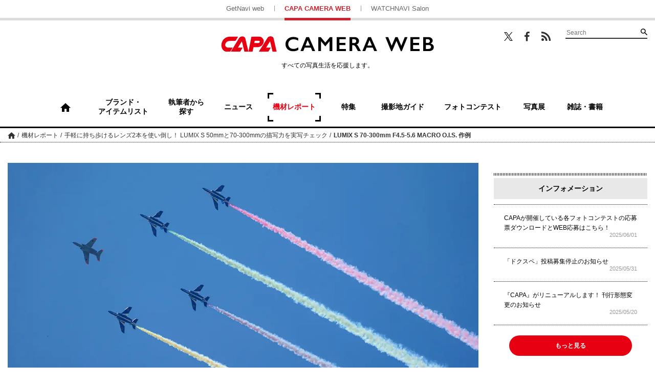

--- FILE ---
content_type: image/svg+xml
request_url: https://getnavi.jp/capa/wps/wp-content/themes/capacamera2018/images/icon-home.svg
body_size: 192
content:
<svg xmlns="http://www.w3.org/2000/svg" width="15" height="13" viewBox="0 0 15 13">
  <defs>
    <style>
      .cls-1 {
        fill: #303030;
        fill-rule: evenodd;
      }
    </style>
  </defs>
  <path id="icon-home.svg" class="cls-1" d="M84.242,305.805h3.023v4.5h3.727v-6.012h2.25l-7.488-6.75-7.488,6.75h2.25v6.012h3.727v-4.5Z" transform="translate(-78.281 -297.531)"/>
</svg>


--- FILE ---
content_type: text/javascript
request_url: https://api.popin.cc/searchbox/capa_getnavi.js
body_size: 43849
content:
/*! automatically generated; DO NOT CHANGE : 00:09:34 GMT+0800 (CST) !*/
var _pop=_pop||[];var _popIn5_config={};(function(){window.PopInGlobal=window.PopInGlobal||{};if(!window.PopInGlobal.PopInFeed){var G=window.PopInGlobal;window.PopInGlobal.PopInFeed=(function(P,U){var N={container:"#_popin_recommend",locale:"jp",loadMorePageSize:3,requestOnlyOnce:false,pageClassNameList:["_popIn_feed_simple_module","_popIn_feed_transverse_module","_popIn_feed_small_module"]};var T=null;var V=20;var R=20;var s=50;var W=50;var L;var Q=Q||null;var K=null;function i(X){if("function"!==typeof U.querySelectorAll){return}this.logger=new z({popInContext:Q});try{this.template=K||{};this.cfArticleImpList=[];this.selectedArticleUrlList=[];this.Discovery6=Q.Discovery6;this.apiUrl=Q._config.apiUrl;this._selectedArticles=Q._selectedArticles;this.options=Object.assign({},N,this.template.feedOptions);this.root=this.template.selector;this.container=this.root.querySelector("._popIn_recommend_articles");this.articleNodeTotal=this.root.querySelectorAll("._popIn_recommend_article").length;this.adNodeTotal=this.root.querySelectorAll("._popIn_recommend_article_ad").length;this.pageTotal=this.container.querySelectorAll("._popIn_infinite_page").length;this.pageMax=this.options.pageMax||999999;this.createking=X.createking||{};this.articleList=[];this.adList=[];if(this.Discovery6.BoxPosition){this.boxPosition=new this.Discovery6.BoxPosition(this.root)}if(!this.template||!this.container){return}this.intersectionObserverMap={};this.elementDataMap={};this.minArticle=this.template.infiniteSize*5;this.numOfImagePreLoad=this.template.infiniteSize*2;this.maxTimeOfAdReplace=2;this.initLocale();this.initFilter();this.updateArticleList();this.root.className+=" _popIn_feed_root";this.container.className+=" _popIn_feed_container";this.initPage();if(this.options.isShowDeleteBtn){this.initDelete()}this.isOver=false;this.isRecommendDataLoading=false;this.isShowVideoAd=!!Q.Discovery6.Video.prototype.getVideo();if(this.isShowVideoAd){this.initFeedVideo()}}catch(Y){this.handleError(Y)}}G.customEvents=G.customEvents||{};var O=G.customEvents["after-init"]||[];O.push(S);G.customEvents["after-init"]=O;function S(ac){Q=ac;PopIn6.event.addEventListener("result-loaded",function(ae){T=ae});PopIn6.event.addEventListener("after-render",function(ae){if(ae.template.isFeedModule){new i(ae)}});if(ac.common){ac.common.tdMaxArticleImpLog=999999;ac.common.inrecsysMaxArticleImpLog=999999}var ab=ac._config;var X;var ad=ab.apiUrl.match(/[\?&]topn=(\d+)/);if(ad){X=ad[1];W=X}var Z=ab.templates||[];for(var Y=0,aa;aa=Z[Y];Y++){if(aa.isFeedModule&&aa.selector){K=aa;if(/\brid=\d+/.test(ab.apiUrl)){ab.apiUrl=ab.apiUrl.replace(/([\?&])topn=\d+/,"$1topn="+X)}return}}}i.mountPopInModule=S;i.prototype={initFilter:function(){this.filterList=[];try{var Y=sessionStorage.getItem("_popIn_feed_filter_list");if(Y){this.filterList=Y.split(",")}}catch(X){}},initFeedVideo:function(){var X=this.videoContainer=U.createElement("div");X.className="_popIn_feed_video_container";this.template.adVideoInsertSelector="."+X.className;this.realAdVideoPosition=this.template.adVideoPosition;this.template.adVideoPosition=1;this.realAdVideoInsertPosition=this.template.adVideoInsertPosition.toLowerCase();this.template.adVideoInsertPosition="afterbegin";X.style.cssText=["display: none","position: absolue","top: 999999999px"].join(";");this.container.appendChild(X);this.mountVideoPage()},mountVideoPage:function(){if(this.isVideoMounted||this.pageTotal<this.realAdVideoPosition){return}var Y=this.container.querySelectorAll("._popIn_infinite_page");var X=Y[this.realAdVideoPosition-1];if(["beforeend","afterend"].indexOf(this.realAdVideoInsertPosition)!==-1){X=X.nextSibling}this.container.insertBefore(this.videoContainer,X);this.videoContainer.style.cssText=["display: block"].join(";");this.isVideoMounted=true},setElementData:function(X,Y){var Z=X._popIn_data_id;if(!Z){Z=X._popIn_data_id=this.randomChar(5)}this.elementDataMap[Z]=Y;return Y},getElementData:function(X){var Y=X._popIn_data_id;if(!Y){return this.setElementData(X,{})}if(!this.elementDataMap[Y]){this.elementDataMap[Y]={}}return this.elementDataMap[Y]},randomChar:function(Y){var X="0123456789qwertyuioplkjhgfdsazxcvbnm";var aa="";for(var Z=0;Z<Y;Z++){aa+=X.charAt(Math.ceil(Math.random()*100000000)%X.length)}return +(new Date())+aa},initLocale:function(){var X=(Q._config.apiUrl.match(/https?:\/\/(.+)\.popin\.cc/)||["","jp"])[1];this.locale=new A(X)},addFilterCategory:function(X){this.filterList.unshift(X);try{sessionStorage.setItem("_popIn_feed_filter_list",this.filterList.join(","))}catch(Y){}},validate:function(aa){for(var X=0,Z;Z=this.filterList[X++];){if(aa.category===Z){return false}}var Y=aa.originalUrl||aa.origin_url;if(this.selectedArticleUrlList.indexOf(Y)!==-1){return false}else{this.selectedArticleUrlList.push(Y)}return true},filter:function(Z){for(var X=0,Y;Y=Z[X];){if(!this.validate(Y)){Z.splice(X,1);continue}X++}},getRecommendData:function(Z){var ab=this;var aa="_p6_"+(Date.now()*100+Math.round(Math.random()*100)).toString(16);window[aa]=function(ac){try{ab.isRecommendDataLoading=false;delete window[aa];Z(ac)}catch(ad){ab.handleError(ad)}};this.apiUrl=this.apiUrl.replace(/([\?&]topn=)\d+/,"$1"+(++W));var Y=U.createElement("script");Y.type="text/javascript";Y.charset="utf-8";Y.async=true;Y.src=this.apiUrl+"&callback="+aa;var X=U.getElementsByTagName("script")[0];X.parentNode.insertBefore(Y,X);this.isRecommendDataLoading=true},checkArticleQuantity:function(){var X=this;if(this.options.requestOnlyOnce||this.articleList.length>this.minArticle||this.isRecommendDataLoading){return}this.getRecommendData(function(Y){T=Y;X.updateArticleList();X.checkCfArticleRepeat()})},imagePreLoad:function(){var X;var Y;for(X=0;X<this.numOfImagePreLoad;X++){if(!(Y=this.articleList[X])){break}if(!Y._feed_isImagePreloaded){(new Image).src="https://imageaws.popin.cc/article/"+Y.image;Y._feed_isImagePreloaded=true}}for(X=0;X<this.numOfImagePreLoad;X++){if(!(Y=this.adList[X])){break}if(!Y._feed_isImagePreloaded){(new Image).src=Y.image.replace(/i.popincdn.com/,"imageaws.popin.cc");Y._feed_isImagePreloaded=true}}},updateArticleList:function(){var Y=this.adList;var ab=this.articleTypeList=[];var aa=this._selectedArticles;var X=[];var ae=[];var Z=[];var ad=[];this.template.infinitePages=this.pageMax;var ag=(new Q.Discovery6.ArticlesSelector(this.template,T)).getData();if(ag.length===0){this.isOver=true;return}for(var ac=0,af;af=ag[ac++];){if(af.type==="ad"||af.type==="ad_reserved"){Y.push(af);ab.push("ad");aa.push(af.hashData)}else{if(this.validate(af)){if(af.type==="cf"){Z.push(af);X.push(af.hashData)}else{ad.push(af);ae.push(af.hashData)}ab.push("article")}}}if(Z.length>0){this.articleList=this.articleList.concat(Z);this._selectedArticles=this._selectedArticles.concat(X)}else{this.articleList=this.articleList.concat(ad);this._selectedArticles=this._selectedArticles.concat(ae)}this.activateScrollMonitor()},checkCfArticleRepeat:function(){var ab=T.cf;if(ab.length===0){return}var Y=this.cfArticleImpList;var X=0;for(var Z=0,aa;aa=ab[Z++];){if(Y.indexOf(aa.origin_url)!==-1){X++}}this.logger.send("onCheckCfRepeat",{repeatNum:X,requestNum:W,responseNum:T.cf.length})},initPage:function(){var Y=this.container.querySelectorAll("._popIn_infinite_page");for(var X=0,Z;Z=Y[X];X++){Z.className+=" "+this.createClassNameForModule(X);Z._popIn_page_index=X+1;this.inviewMonitor(Z,function(aa){this.logger.send("onPageInview",{pageIndex:aa._popIn_page_index})}.bind(this,Z))}},createClassNameForModule:function(X){var Y=this.options.pageClassNameList;return Y[X%Y.length]},renderPage:function(aa){var ae=this;var ac=this.Discovery6;var X=this.container;var ad=this.template.isFullClick?"a":"div";var Y=U.createElement("div");Y.className=["_popIn_infinite_page",this.createClassNameForModule(this.pageTotal)].join(" ");this.pageTotal++;Y._popIn_page_index=this.pageTotal;this.inviewMonitor(Y,function(){ae.logger.send("onPageInview",{pageIndex:Y._popIn_page_index})});for(var Z=0,ab;ab=aa[Z++];){Y.appendChild(this.createArticle(ab,Z))}if(this.options.isLoadMoreBtn){X.insertBefore(Y,this.loadMoreBtn)}else{X.insertBefore(Y,this.loadingPanel)}if(this.isShowVideoAd){this.mountVideoPage()}},onImpForArticle:function(X,Z){X.isFeedModule=true;var aa={};if(Q._utils){try{aa=Q._utils.handleNodeRect?Q._utils.handleNodeRect(Z):M(Z)}catch(Y){}}this.Discovery6.Log.articleInViewLog(X,Object.assign({channelId:this.template.channelId},aa));this.cfArticleImpList.push(X.origin_url)},onImpForAd:function(X,Z){var aa=Math.round((Date.now()-Q._start)/1000);if(aa>60*30){return}X.isFeedModule=true;var ab={};if(Q._utils){try{ab=Q._utils.handleNodeRect?Q._utils.handleNodeRect(Z):M(Z)}catch(Y){}}this.Discovery6.Log.adInViewLog(X,Object.assign({channelId:this.template.channelId,boxPosition:this.boxPosition?this.boxPosition.getPosition():""},ab))},createArticle:function(ab,ad,Y){ab.channelId=this.template.channelId;var aa=this.Discovery6;var X=this.container;var af=this.template.isFullClick?"a":"div";var ac=new aa.ArticleItem(ab,this.template);ac.renderPosition=Y===undefined?this.articleNodeTotal++:Y;ac.adPosition=++this.adNodeTotal;var Z=U.createElement(af);Z.className="_popIn_recommend_article _popIn_idx"+ad;var ae=new aa.ArticleRenderer(Z,ac,this.template,this.createking);Z._popInArticleCategory=ab.category;Z._popInItemData=ac;var ag=(ae.ad===true)?this.onImpForAd:this.onImpForArticle;this.inviewMonitor(Z,ag.bind(this,ac,Z));if(this.options.isShowDeleteBtn){this.addDeleteBtn(Z)}Z._popInArticleIndex=ad;return Z},addDeleteBtn:function(Z){var Y=this;var X=U.createElement("span");X.className="_popIn_category_delete";X.addEventListener("click",function(aa){aa.stopPropagation();aa.preventDefault();Y.showDeleteConfirm(Z);Y.logger.send("onDeleteBtnClick",{itemNode:Z})},false);Z.appendChild(X)},initDelete:function(Z){var X=this.root.querySelectorAll("._popIn_recommend_article");for(var Y=0,Z;Z=X[Y];Y++){this.addDeleteBtn(Z)}this.initDeleteConfirm()},initDeleteConfirm:function(){var ac=this;var Y=this.locale;var aa=['<div id="_popIn_feed_delete_confirm_article_wrap" style="display:none;">','<button data-reason="'+Y.dislike.id+'" class="_popIn_feed_delete_confirm_btn">'+Y.dislike.text+"</button>",'<button data-reason="'+Y.poorQualityOfArticles.id+'" class="_popIn_feed_delete_confirm_btn">'+Y.poorQualityOfArticles.text+"</button>",'<button data-reason="'+Y.alreadySeenIt.id+'" class="_popIn_feed_delete_confirm_btn">'+Y.alreadySeenIt.text+"</button>",'<button data-reason="'+Y.dislikeThisCategory.id+'" id="_popIn_feed_delete_confirm_dislike_category" class="_popIn_feed_delete_confirm_btn"></button>',"</div>"].join("");var ab=['<div id="_popIn_feed_delete_confirm_ad_wrap" style="display:none;">','<button data-reason="'+Y.dislike.id+'" class="_popIn_feed_delete_confirm_btn">'+Y.dislike.text+"</button>",'<button data-reason="'+Y.poorQualityOfAd.id+'" class="_popIn_feed_delete_confirm_btn">'+Y.poorQualityOfAd.text+"</button>",'<button data-reason="'+Y.adAlreadySeenIt.id+'" class="_popIn_feed_delete_confirm_btn">'+Y.adAlreadySeenIt.text+"</button>","</div>"].join("");var Z=['<div class="_popIn_feed_delete_confirm_box">',aa,ab,"</div>"].join("");var X=this.deleteConfirm=U.createElement("div");X.innerHTML=Z;X.className="_popIn_feed_delete_confirm _popIn_feed_confirm_hide";X._popInArticleWrap=X.querySelector("#_popIn_feed_delete_confirm_article_wrap");X._popInArticleWrap._popIndisLikeCategoryBtn=X.querySelector("#_popIn_feed_delete_confirm_dislike_category");X._popInAdWrap=X.querySelector("#_popIn_feed_delete_confirm_ad_wrap");this.root.appendChild(X);X.addEventListener("click",function(ad){ad.stopPropagation();if(ad.target!==X){ac.deleteNode(ad)}ac.hideDeleteConfirm()},false)},deleteNode:function(Y){var aa=this.deleteTargetInfo.node;var Z=event.target.getAttribute("data-reason");var X="replace";if(Z==="dislikeThisCategory"){this.deleteItemNodeByCategory()}else{if((aa._popInFeedRepaceTime||0)<this.maxTimeOfAdReplace){this.replaceArticle(aa)}else{this.removeArticle(aa);X="remove"}}this.logger.send("onConfirmDelete",{itemNode:aa,reason:Z,action:X})},deleteItemNodeByCategory:function(){var ab=this.deleteTargetInfo.node;var aa=ab._popInArticleCategory;this.addFilterCategory(aa);this.filter(this.articleList);var X=this.root.querySelectorAll("._popIn_recommend_article");var Y=X.length-1;var Z;while((Z=X[Y--])){if(Z._popInArticleCategory===aa){this.replaceArticle(Z)}if(Z===ab){break}}},replaceArticle:function(aa){var X;if(this.adList.length===0&&this.articleList.length===0){aa.parentNode.removeChild(aa);this.articleNodeTotal--}if(aa.className.indexOf("_popIn_recommend_article_ad")!==-1){X=this.adList.shift()||this.articleList.shift()}else{X=this.articleList.shift()||this.adList.shift()}var Z=aa.className.match(/\s_popIn_idx(\d+)\s/)[1];var Y=this.createArticle(X,Z,aa._popInItemData.renderPosition);Y._popInFeedRepaceTime=(aa._popInFeedRepaceTime||1)+1;if(aa.className.indexOf("only_child")!==-1){Y.className+=" only_child";aa.parentNode.className=aa.parentNode.className.replace("_popIn_feed_transverse_module","_popIn_feed_simple_module")}var ab=aa.nextSibling;if(ab){aa.parentNode.insertBefore(Y,ab)}else{aa.parentNode.appendChild(Y)}aa.className+=" _popIn_feed_article_out";setTimeout(function(){aa.parentNode.removeChild(aa);aa=null},2000);this.imagePreLoad()},removeArticle:function(Z){Z.style.height=Z.offsetHeight+"px";var Y=Z.parentNode;var X=Y.children.length;if(X===2){(Z.previousSibling||Z.nextSibling).className+=" only_child"}else{if(X===1){Y.className=Y.className.replace("_popIn_feed_transverse_module","_popIn_feed_simple_module")}}this.articleNodeTotal--;setTimeout(function(){Z.className+=" _popIn_feed_article_remove"},1);setTimeout(function(){Z.parentNode.removeChild(Z);Z=null},2000)},showDeleteConfirm:function(Z){this.deleteTargetInfo={node:Z};var Y=this.deleteConfirm;if(Z.className.indexOf("_popIn_recommend_article_ad")===-1){Y._popInArticleWrap.style.display="block";Y._popInAdWrap.style.display="none";var X=Y._popInArticleWrap._popIndisLikeCategoryBtn;if(Z._popInArticleCategory){X.innerHTML=this.locale.dislikeThisCategory.text.replace("${category}",Z._popInArticleCategory);X.style.display="block"}else{X.style.display="none"}}else{Y._popInArticleWrap.style.display="none";Y._popInAdWrap.style.display="block"}Y.className=Y.className.replace(" _popIn_feed_confirm_hide","")},hideDeleteConfirm:function(){this.deleteConfirm.className+=" _popIn_feed_confirm_hide";this.deleteTargetInfo=null},addLoadingPanel:function(){var X=U.createElement("div");X.className="_popIn_feed_loading";this.loadingPanel=X;this.container.appendChild(X)},addLoadMoreBtn:function(){var X=U.createElement("button");X.className="_popIn_feed_load_more";X.textContent=this.options.moreBtnContent;this.loadMoreBtn=X;this.container.appendChild(X)},activateScrollMonitor:function(){if(this.isScrollMoniting||this.pageTotal>=this.pageMax||this.articleList.length<this.template.infiniteSize){return}this.scrollHandler=this.throttle(this.handleScroll);if(this.options.isLoadMoreBtn){if(!this.loadMoreBtn){this.addLoadMoreBtn();this.loadMoreBtn.addEventListener("click",this.scrollHandler,false)}}else{if(!this.loadingPanel){this.addLoadingPanel()}P.addEventListener("scroll",this.scrollHandler,false);this.loadingPanel.style.display="block"}this.isScrollMoniting=true},removeScrollMonitor:function(){if(!this.isScrollMoniting){return}if(this.options.isLoadMoreBtn){this.loadMoreBtn.style.display="none"}else{P.removeEventListener("scroll",this.scrollHandler,false);this.loadingPanel.style.display="none"}this.isScrollMoniting=false},isBottomInView:function(){var X=this.container.getBoundingClientRect();return X.bottom<document.documentElement.clientHeight+600},handleScroll:function(){if(!this.isBottomInView()){return}if(!this.isOver){this.checkArticleQuantity()}var aa=this.articleList;var Z=this.adList;if(aa.length<this.template.infiniteSize){this.removeScrollMonitor();return}var X=this.template.infiniteSize;if(this.options.isLoadMoreBtn){for(var Y=0;Y<this.options.loadMorePageSize;Y++){var ac=[];for(var ab=0;ab<X;ab++){if(this.articleTypeList[ab]==="ad"&&Z.length>0){ac.push(Z.shift())}else{ac.push(aa.shift())}}var ad=ac.filter(Boolean);if(ad.length<X){this.removeScrollMonitor();break}this.renderPage(ad);if(this.pageTotal>=this.pageMax){this.removeScrollMonitor();break}this.imagePreLoad()}}else{var ac=[];for(var ab=0;ab<X;ab++){if(this.articleTypeList[ab]==="ad"&&Z.length>0){ac.push(Z.shift())}else{ac.push(aa.shift())}}this.renderPage(ac);if(this.pageTotal>=this.pageMax){this.removeScrollMonitor();return}this.imagePreLoad()}},throttle:function(Y,X){var ab;var aa=true;var Z=this;return function(){var ac=arguments;if(aa){Y.apply(Z,ac);return aa=false}if(ab){return false}ab=setTimeout(function(){clearTimeout(ab);ab=null;Y.apply(Z,ac)},X||300)}},inviewMonitor:function(Y,af,Z,ac){if(Q._utils){Q._utils.inView(Y,af);return}if(!P.IntersectionObserver){return}Z=Z||"0px";if(!this.intersectionObserverHandleMap){this.intersectionObserverHandleMap={}}var aa=this;var ab=this.intersectionObserverMap[Z];if(!ab){ab=this.intersectionObserverMap[Z]=new IntersectionObserver(function(ag){ag.forEach(function(al){var ak=aa.getElementData(al.target);var ah;var aj=al.isIntersecting?"inViewHandleMap":"outViewHandleMap";var ai=ak[aj];if(ai&&(ah=ai[Z])){ah.forEach(function(am){am(al)});delete ai[Z];ai._length--;if(ai._length===0){delete ak[aj]}}if(!ak.outViewHandleMap&&!ak.inViewHandleMap){ab.unobserve(al.target)}})},{rootMargin:Z})}var X=this.getElementData(Y);var ad=ac==="outView"?"outViewHandleMap":"inViewHandleMap";var ae=X[ad]||{};ae._length=ae._length||0;if(Array.isArray(ae[Z])){ae[Z].push(af)}else{ae._length++;ae[Z]=[af]}X[ad]=ae;this.setElementData(Y,X);ab.observe(Y)},handleError:function(Z){this.logger.send("onError",{err:Z});var X=document.body.querySelectorAll("div[title]");for(var Y=0,aa;aa=X[Y++];){if(aa.title.indexOf("dashboard.popin.cc/gen/media")!==-1){throw Z;break}}}};function m(X){return{width:X&&(X.offsetWidth||0),height:X&&(X.offsetHeight||0)}}function M(ab,X){var ad={};var aa={};try{if(!X){ad=m(ab);aa=m(ab.querySelector("._popIn_recommend_art_img").children[0])}else{var ae=0;var ac=ab.className.indexOf(X)>-1?ab:Z(ab,X,ae);if(ac){ad=m(ac);aa=m(ac.querySelector("._popIn_recommend_art_img").children[0])}}function Z(ah,af,aj){var ag=ah.parentNode;var ai=null;aj++;if(ag&&ag.className.indexOf(af)>-1){ai=ag;return ai}else{if(aj>30){return null}else{return Z(ag,af,aj)}}}}catch(Y){}return{unit_width:ad.width,unit_height:ad.height,image_width:aa.width,image_height:aa.height}}return i})(window,document)}function A(m){var i={jp:{poorQualityOfArticles:{id:"0",text:"不快、または不適切"},poorQualityOfAd:{id:"1",text:"不快、または不適切"},dislike:{id:"2",text:"興味がない"},dislikeThisCategory:{id:"3",text:"${category} 関連記事に興味がない"},alreadySeenIt:{id:"4",text:"既に読んだことがある"},adAlreadySeenIt:{id:"5",text:"既に見たことがある"}},kr:{poorQualityOfArticles:{id:"0",text:"기사 내용이 안 좋음"},poorQualityOfAd:{id:"1",text:"내용이 안 좋음"},dislike:{id:"2",text:"관심이 없음"},dislikeThisCategory:{id:"3",text:"${category} 관련 기사에 관심이 없음"},alreadySeenIt:{id:"4",text:"이미 본 적이 있음"},adAlreadySeenIt:{id:"5",text:"이미 본 적이 있음"}},tw:{poorQualityOfArticles:{id:"0",text:"文章质量差"},poorQualityOfAd:{id:"1",text:"内容质量差"},dislike:{id:"2",text:"不感兴趣"},dislikeThisCategory:{id:"3",text:"不想看 ${category} 的文章"},alreadySeenIt:{id:"4",text:"已经看过了"},adAlreadySeenIt:{id:"5",text:"已经看过了"}}};return i[m]||i.jp}function z(i){this.options=i||{};this.treasureLogger=new Treasure2({writeKey:"8378/25839e06ce4cc1cab55c1c1f1e49d336d6d1d48f",database:"popin_feed"});this.feLogId=+(new Date())+"";this.popInContext=i.popInContext;this.initCommonData()}z.prototype={initCommonData:function(i){this.commonData={feLogId:this.feLogId}},send:function(s,K){if("function"!==typeof this[s]){return}var m=Object.assign({},this.commonData);var i=this[s](K,m);this.treasureLogger.addRecord(i.tableName,i.logData)},onPageInview:function(m,i){Object.assign(i,{td_host:location.host,page_index:m.pageIndex});return{tableName:"page_inview",logData:i}},onFeedModuleRender:function(m,i){Object.assign(i,{});return{tableName:"module_render",logData:i}},onDeleteBtnClick:function(s,m){var i=s.itemNode._popInItemData;Object.assign(m,{fruit_hash:i.hashData.join(""),fruit_type:i.ad?"ad":"article",fruit_title:i.title,fruit_category:i.category,fruit_url:i.originalUrl,fruit_pubdate:i.pubdate,fruit_recommend_type:i.type,fruit_page:s.itemNode.parentNode._popIn_page_index,fruit_render_position:i.renderPosition});return{tableName:"delete_click",logData:m}},onConfirmDelete:function(s,m){var i=s.itemNode._popInItemData;Object.assign(m,{reason:s.reason});return{tableName:"confirm_delete",logData:m}},onCheckCfRepeat:function(s,m){var i=this.popInContext._config||{};Object.assign(m,{media:i.media||""},s);return{tableName:"cf_article_repeat",logData:m}},onError:function(L,K){var i=this.popInContext._config||{};Object.assign(K,{msg:L.err.message||"",stack:L.err.stack||"",name:L.err.name||"",ua:navigator.userAgent,api_host:i.apiHost||"",media:i.media||"",url:i.target||""});var s=this.treasureLogger.getTrackValues()||{};for(var m in s){K[m]=s[m]}return{tableName:"error_log",logData:K};throw e}};(function(L,K){var i={"@keyframes circle_classic":{"0%":{opacity:"0.1",transform:"rotate(0deg) scale(0.5)"},"100%":{opacity:"1",transform:"rotate(360deg) scale(1.2)"}},"@keyframes typing":{"0%":{"background-color":"rgba(158,158,158, 1)","box-shadow":"12px 0px 0px 0px rgba(158,158,158,0.2),24px 0px 0px 0px rgba(158,158,158,0.2)"},"25%":{"background-color":"rgba(158,158,158, 0.4)","box-shadow":"12px 0px 0px 0px rgba(158,158,158,2),24px 0px 0px 0px rgba(158,158,158,0.2)"},"75%":{"background-color":"rgba(158,158,158, 0.4)","box-shadow":"12px 0px 0px 0px rgba(158,158,158,0.2),24px 0px 0px 0px rgba(158,158,158,1)"}}};function m(M){return JSON.stringify(M,null,"\n").replace(/,[\n\r]/g,";").replace(/[\n\r]|^{|}$|"/g,"").replace(/:\s?{/g,"{").replace(/};?/g,";}")}var s=document.createElement("style");s.type="text/css";s.rel="stylesheet";s.charSet="UTF-8";document.getElementsByTagName("head")[0].appendChild(s);s.appendChild(document.createTextNode(m(i)))})(window,document);var g=function(m){var i=false;if(m.type.indexOf("ad")>-1||m.originalUrl.indexOf("/capa/")>-1){i=true}return i};var q={};q["collect.pc"]="#_popIn_recommend {         display : none ;     }     ._popIn_recommend_container {         display : none ;     } ";q["standard_for_lib8.pc"]="#_popIn_recommend_div._popIn_recommend_container {         padding : 0 ;         margin : 10px 0 ;         position : relative ;         font-family : inherit ;         background : #e9e9e9 ;     }     #_popIn_recommend_div._popIn_recommend_container.visible {     }     #_popIn_recommend_div ._popIn_recommend_header {         color : #222 ;         font-size : 16px ;         font-weight : bold ;         padding : 5px 0 ;         box-sizing : border-box ;         margin-bottom : 10px ;         border-bottom : 1px solid #e9e9e9 ;     }     #_popIn_recommend_div ._popIn_recommend_articles {         padding : 11px 11px 4px ;         box-sizing : border-box ;     }     #_popIn_recommend_div ._popIn_infinite_page {         list-style : none ;         width : 100% ;         padding : 0 ;         margin : 0 ;         display : flex ;         flex-wrap : wrap ;         justify-content : space-between ;     }     #_popIn_recommend_div ._popIn_recommend_article {         display : inline-block ;         width : 24.5% ;         padding : 16px ;         margin : 0 0 7px ;         background : #fff ;         border : 1px solid #303030 ;         vertical-align : top ;         box-sizing : border-box ;         position : relative ;         text-decoration : none !important ;         transition : all 0.3s ease-in-out ;     }     #_popIn_recommend_div ._popIn_recommend_article::before {         background : #979797 ;         height : 5px ;         left : 0px ;         right : 0px ;         top : 0px ;         position : absolute ;         content : '' ;         display : block ;         z-index : 2 ;     }     #_popIn_recommend_div ._popIn_recommend_art_img {         width : 100% ;         margin : 0 ;         height : auto ;         background : #f2f2f2 ;         transition : inherit ;         position : relative ;     }     #_popIn_recommend_div ._popIn_recommend_art_img a {         position : relative ;         top : 0px ;         left : 0px ;         margin : 0px ;         transition : inherit ;         opacity : 0 ;         padding-bottom : 66% ;         width : 100% ;         height : 100% ;         display : block ;         overflow : hidden ;         background-position : center ;         background-size : cover ;         background-repeat : no-repeat ;     }     #_popIn_recommend_div ._popIn_recommend_article.visible ._popIn_recommend_art_img a {         opacity : 1 ;     }     #_popIn_recommend_div ._popIn_recommend_art_title a {         margin : 10px 0 5px ;         font-size : 14px ;         height : calc(14px * 1.4 * 3) ;         display : -webkit-box ;         -webkit-box-orient : vertical ;         -webkit-line-clamp : 3 ;         font-weight : bold ;         line-height : 1.4 ;         color : #000 ;         overflow : hidden ;     }     #_popIn_recommend_div ._popIn_recommend_article:hover {         opacity : 1 ;     }     #_popIn_recommend_div ._popIn_recommend_article:hover > ._popIn_recommend_art_img {         opacity : 0.6 ;     }     #_popIn_recommend_div ._popIn_recommend_art_author, #_popIn_recommend_div ._popIn_recommend_art_date, #_popIn_recommend_div ._popIn_recommend_art_category {         display : none ;     }     #_popIn_recommend_div ._popIn_recommend_art_media {         color : #999 ;         font-size : 10px ;         display : block ;         font-weight : bold ;         text-decoration : none ;     }     #_popIn_recommend_div ._popIn_recommend_credit {         display : block ;         position : relative ;         text-decoration : none ;         color : #333 ;         cursor : text ;         margin : 0 ;         padding : 0 10px 10px ;         font-size : 10px ;         opacity : 0.6 ;         text-align : right ;     }     #_popIn_recommend_div ._popIn_recommend_credit:hover {         opacity : 1 ;     }     #_popIn_recommend_div ._popIn_recommend_credit_image {         display : inline-block ;         width : 40px ;         height : 10px ;         margin : 1px 0 0 4px ;         background-image : url(//api.popin.cc/images/logo.png) ;         background-repeat : no-repeat ;         background-position : 0px 0px ;         background-size : 40px 20px ;         vertical-align : text-top ;     }     #_popIn_recommend_div._popIn_recommend_container:hover ._popIn_recommend_credit_image {         background-position : 0px -10px ;     }     @media screen and (max-width: 769px) {         #_popIn_recommend_div ._popIn_recommend_articles {             padding : 5px ;         }         #_popIn_recommend_div ._popIn_recommend_article {             width : 49% ;             padding : 12px 8px ;         }         #_popIn_recommend_div ._popIn_recommend_art_img a {             padding-bottom : 82px ;         }         #_popIn_recommend_div ._popIn_recommend_art_title a {             margin : 17px 0 5px ;             font-size : 11px ;             height : calc(11px * 1.4 * 3) ;         }         #_popIn_recommend_div ._popIn_recommend_art_media {             font-size : 9px ;         }     }";q["feed.pc"]="._popIn_feed_root ._popIn_recommend_container {         padding : 0px 0px 15px 0px ;         position : relative ;         clean : both ;         overflow : hidden ;     }     ._popIn_feed_root #_popIn_feed_pc_container ._popIn_recommend_header {         font-size : 1rem ;         color : #000 ;         margin-bottom : 10px ;         font-weight : bold ;     }     ._popIn_feed_root #_popIn_feed_pc_container ._popIn_feed_load_more {         display : block ;         width : 90% ;         margin : 10px auto ;         background-color : #6bc72a ;         color : #fff ;         text-align : center ;         border-radius : 4px ;         font-size : 16px ;         height : 33px ;         line-height : 33px ;         border : none ;         cursor : pointer ;         transition : .5s ;         max-width : 300px ;     }     ._popIn_feed_root #_popIn_feed_pc_container ._popIn_recommend_articles {         white-space : nowrap ;     }     ._popIn_feed_root #_popIn_feed_pc_container ._popIn_recommend_article {         opacity : 1 ;     }     ._popIn_feed_root #_popIn_feed_feed_container ._popIn_feed_container ._popIn_infinite_page {         margin : 0px ;         position : relative ;         overflow : hidden ;     }     ._popIn_feed_root #_popIn_feed_pc_container ._popIn_feed_container ._popIn_recommend_article {         transform : translateZ(0) ;         background-color : #fff ;         text-decoration : none ;     }     ._popIn_feed_root #_popIn_feed_pc_container ._popIn_feed_container ._popIn_recommend_article._popIn_feed_article_out {         -webkit-transition-property : transform,opacity ;         -moz-transition-property : transform,opacity ;         transition-property : transform,opacity ;         -webkit-transition-duration : 1s ;         -moz-transition-duration : 1s ;         transition-duration : 1s ;         margin-top : 0 ;         position : absolute ;         -webkit-transform : translateX(-100%) ;         -moz-transform : translateX(-100%) ;         transform : translateX(-100%) ;         opacity : 0 ;         z-index : 2 ;         background-color : #fff ;     }     ._popIn_feed_root #_popIn_feed_mobile_container ._popIn_feed_container ._popIn_feed_hide {         display : none ;     }     ._popIn_feed_root #_popIn_feed_mobile_container ._popIn_feed_container ._popIn_feed_show {         display : block ;     }     ._popIn_feed_root #_popIn_feed_mobile_container ._popIn_recommend_articles ._popIn_infinite_page:nth-child(n+2) {     }     ._popIn_feed_root #_popIn_feed_mobile_container ._popIn_feed_container  ._popIn_recommend_art_img {         position : relative ;         background-color : #ccc ;     }     ._popIn_feed_root #_popIn_feed_mobile_container ._popIn_feed_container ._popIn_recommend_art_img:before {         content : \"\" ;         position : absolute ;         top : 50% ;         left : 50% ;         width : 8px ;         height : 8px ;         background-color : rgba(255,255,255,.5) ;         box-shadow : -14px 0px 0px rgba(255,255,255,1) ;         border-radius : 50% ;         -webkit-animation : circle_classic 1s ease-in-out infinite alternate ;         -moz-animation : circle_classic 1s ease-in-out infinite alternate ;         animation : circle_classic 1s ease-in-out infinite alternate ;     }     ._popIn_feed_root #_popIn_feed_mobile_container ._popIn_recommend_art_title {         font-size : 16px ;         -webkit-line-clamp : 2 ;         line-height : 1.5 ;         color : #000 ;         font-weight : 700 ;         max-height : 2.8em ;         padding : 0px ;         text-align : left ;         overflow : hidden ;     }     ._popIn_feed_root #_popIn_feed_mobile_container ._popIn_recommend_art_title a {         display : -webkit-box ;         -webkit-box-orient : vertical ;         -webkit-line-clamp : inherit ;         text-decoration : none ;         font-size : inherit ;         line-height : inherit ;         font-weight : inherit ;         color : inherit ;         text-align : left ;         white-space : normal ;     }     ._popIn_feed_root #_popIn_feed_pc_container ._popIn_recommend_credit {         position : absolute ;         right : 5px ;         font-size : 10px ;         opacity : 0.6 ;         bottom : 0px ;     }     ._popIn_feed_root #_popIn_feed_pc_container ._popIn_recommend_art_title a,._popIn_feed_root #_popIn_feed_pc_container ._popIn_recommend_art_title a:visited, ._popIn_feed_root #_popIn_feed_pc_container ._popIn_recommend_art_title a:active {         text-decoration : none ;     }     ._popIn_feed_root #_popIn_feed_pc_container ._popIn_recommend_art_date {         display : none ;     }     ._popIn_feed_root #_popIn_feed_pc_container ._popIn_recommend_art_author {         display : none ;         color : #aaa ;         font-size : 12px ;     }     ._popIn_feed_root #_popIn_feed_pc_container ._popIn_recommend_credit_image {         display : inline-block ;         width : 40px ;         height : 10px ;         margin : 2px 0 0 3px ;         background-image : url(//api.popin.cc/images/logo.png) ;         background-repeat : no-repeat ;         background-position : 0px 0px ;         background-size : 40px 20px ;         vertical-align : text-top ;     }     ._popIn_feed_root #_popIn_feed_pc_container ._popIn_infinite_ad {         margin : 10px 0 ;     }     ._popIn_feed_root #_popIn_feed_pc_container ._popIn_recommend_no_img {         display : none ;     }     ._popIn_feed_root #_popIn_feed_pc_container ._popIn_feed_loading {         width : 6px ;         height : 6px ;         border-radius : 50% ;         -webkit-animation : typing 1s linear infinite alternate ;         -moz-animation : typing 1s linear infinite alternate ;         animation : typing 1s linear infinite alternate ;         margin : 16px auto ;         position : relative ;     }     ._popIn_feed_root #_popIn_feed_pc_container ._popIn_feed_container ._popIn_recommend_art_media, #_popIn_feed_pc_container ._popIn_feed_container ._popIn_recommend_art_category {         display : block ;         color : #AAA ;         font-size : 12px ;         line-height : 1.5em ;         padding : 0 2px ;         margin : 5px 0 0px ;         text-align : left ;         font-weight : normal ;     }     ._popIn_feed_root #_popIn_feed_pc_container ._popIn_feed_container ._popIn_feed_pc_432_module ._popIn_recommend_article {         display : block ;         position : relative ;         box-sizing : border-box ;         white-space : normal ;         margin : 5px 5px 5px 5px ;         overflow : hidden ;         text-decoration : none ;         background-color : #fff ;         border : 1px solid #303030 ;         float : left ;         padding : 10px 5px 25px 5px ;         width : calc(50% - 20px) ;         transition  : all 500ms ;         -moz-transition  : all 500ms ;         -o-transition  : all 500ms ;         -webkit-transition  : all 500ms ;     }     ._popIn_feed_root #_popIn_feed_pc_container ._popIn_feed_container ._popIn_feed_pc_432_module ._popIn_recommend_article:before {         background : #979797 ;         height : 5px ;         left : 0px ;         right : 0px ;         top : 0px ;         position : absolute ;         content : '' ;         display : block ;         z-index : 2 ;     }     ._popIn_feed_root #_popIn_feed_pc_container ._popIn_feed_container ._popIn_feed_pc_432_module ._popIn_recommend_article._popIn_feed_article_remove {         -webkit-transition-property : height,margin,padding,border,opacity ;         -moz-transition-property : height,margin,padding,border,opacity ;         transition-property : height,margin,padding,border,opacity ;         -webkit-transition-duration : 0.4s ;         -moz-transition-duration : 0.4s ;         transition-duration : 0.4s ;         -webkit-transition-timing-function : linear ;         -moz-transition-timing-function : linear ;         transition-timing-function : linear ;         border-width : 0 ;         height : 0 !important ;         opacity : 0 ;         margin : 0 ;         padding-top : 0 ;         padding-bottom : 0 ;     }     ._popIn_feed_root #_popIn_feed_pc_container ._popIn_feed_container ._popIn_feed_pc_432_module ._popIn_recommend_art_img {         display : block ;         float : none ;         width : cale(50% - 20px) ;         position : relative ;         padding : 78% 0 0 0 ;         border : none ;         margin : 0px auto 10px ;         text-align : center ;         overflow : hidden ;         transition  : all 500ms ;         -moz-transition  : all 500ms ;         -o-transition  : all 500ms ;         -webkit-transition  : all 500ms ;     }     ._popIn_feed_root #_popIn_feed_pc_container ._popIn_feed_container ._popIn_feed_pc_432_module ._popIn_recommend_article:hover ._popIn_recommend_art_img {         opacity : .6 ;     }     ._popIn_feed_root #_popIn_feed_pc_container ._popIn_feed_container ._popIn_feed_pc_432_module ._popIn_recommend_art_img a {         margin : 0px ;         width : 100% ;         position : absolute ;         top : 0 ;         bottom : 0 ;         left : 0 ;         right : 0 ;         overflow : hidden ;         background-position : center ;         background-size : cover ;         opacity : 0 ;         transition  : opacity 500ms ;         -moz-transition  : opacity 500ms ;         -o-transition  : opacity 500ms ;         -webkit-transition  : opacity 500ms ;     }     ._popIn_feed_root #_popIn_feed_pc_container ._popIn_feed_container ._popIn_feed_pc_432_module ._popIn_recommend_art_title {         text-align : left ;         font-size : 16px ;         line-height : 1.3 ;         padding : 0px ;         overflow : hidden ;     }     ._popIn_feed_root #_popIn_feed_pc_container ._popIn_feed_container ._popIn_feed_pc_432_module ._popIn_recommend_art_title a {         font-weight : bold ;         display : -webkit-box ;         height : 2.4em ;         line-height : 1.3 ;         overflow : hidden ;         -webkit-box-orient : vertical ;         -webkit-line-clamp : 2 ;     }     ._popIn_feed_root #_popIn_feed_pc_container ._popIn_feed_container ._popIn_feed_pc_432_module ._popIn_recommend_art_category {         display : none ;         height : 1.5em ;         overflow : hidden ;         position : absolute ;         bottom : 2px ;     }     ._popIn_feed_root #_popIn_feed_pc_container ._popIn_feed_container ._popIn_feed_pc_432_module ._popIn_recommend_art_media {         margin : 5px 0px 0px 0px ;         font-size : 10px ;         color : #999 ;         position : absolute ;         bottom : 5px ;         white-space : nowrap ;     }     ._popIn_feed_root #_popIn_feed_pc_container ._popIn_feed_container ._popIn_feed_pc_432_module ._popIn_recommend_art_date {         display : none ;         margin : 5px 0px 0px 0px ;         font-size : 10px ;         color : #999 ;         height : 1.5em ;         overflow : hidden ;         position : absolute ;         bottom : 2px ;     }     ._popIn_feed_root #_popIn_feed_pc_container ._popIn_feed_container ._popIn_feed_pc_432_module ._popIn_recommend_article:nth-child(-1n+4) {         width : calc(25% - 10px) ;     }     ._popIn_feed_root #_popIn_feed_pc_container ._popIn_feed_container ._popIn_feed_pc_432_module ._popIn_recommend_article:nth-child(-1n+4) ._popIn_recommend_art_title a {         -webkit-line-clamp : 3 ;         height : 3.6em ;     }     ._popIn_feed_root #_popIn_feed_pc_container ._popIn_feed_container ._popIn_feed_pc_432_module ._popIn_recommend_article:nth-child(5), ._popIn_feed_root #_popIn_feed_pc_container ._popIn_feed_container ._popIn_feed_pc_432_module ._popIn_recommend_article:nth-child(6), ._popIn_feed_root #_popIn_feed_pc_container ._popIn_feed_container ._popIn_feed_pc_432_module ._popIn_recommend_article:nth-child(7) {         width : calc(33.3% - 20px) ;     } ";q["list.pc"]="#_popIn_recommend_list_div._popIn_recommend_container {         padding : 0 ;         margin : 10px 0 ;         position : relative ;         font-family : inherit ;     }     #_popIn_recommend_list_div._popIn_recommend_container.visible {     }     #_popIn_recommend_list_div ._popIn_recommend_header {         display : none ;     }     #_popIn_recommend_list_div ._popIn_recommend_articles {         box-sizing : border-box ;         padding : 0 10px ;     }     #_popIn_recommend_list_div ._popIn_infinite_page {         list-style : none ;         width : 100% ;         background : #fff ;         border : none ;         padding : 0 ;         margin : 0 ;     }     #_popIn_recommend_list_div ._popIn_recommend_article {         display : inline-block ;         width : 100% ;         padding : 15px 10px ;         margin : 0 ;         vertical-align : top ;         box-sizing : border-box ;         position : relative ;         border-bottom : 1px dotted #000 ;         min-height : auto ;         text-decoration : none !important ;         transition : all 0.3s ease-in-out ;     }     #_popIn_recommend_list_div ._popIn_recommend_article:last-child {         border-bottom : none ;     }     #_popIn_recommend_list_div ._popIn_recommend_art_img {         float : left ;         width : 100px ;         height : auto ;         margin : 0 10px 0 0 ;         background : #f2f2f2 ;         transition : inherit ;         position : relative ;     }     #_popIn_recommend_list_div ._popIn_recommend_art_img a {         position : relative ;         top : 0px ;         left : 0px ;         margin : 0px ;         transition : inherit ;         opacity : 0 ;         padding-bottom : 66.6667% ;         width : 100% ;         height : 100% ;         display : block ;         overflow : hidden ;         background-position : center ;         background-size : cover ;         background-repeat : no-repeat ;     }     #_popIn_recommend_list_div ._popIn_recommend_article.visible ._popIn_recommend_art_img a {         opacity : 1 ;     }     #_popIn_recommend_list_div ._popIn_recommend_art_title a {         margin : 0 0 5px ;         font-size : 11px ;         display : -webkit-box ;         -webkit-box-orient : vertical ;         -webkit-line-clamp : 3 ;         font-weight : bold ;         line-height : 1.4 ;         color : #000 ;         overflow : hidden ;     }     #_popIn_recommend_list_div ._popIn_recommend_article:hover > ._popIn_recommend_art_img, #_popIn_recommend_list_div ._popIn_recommend_article:hover > ._popIn_recommend_art_title {         opacity : 0.7 ;     }     #_popIn_recommend_list_div ._popIn_recommend_art_author, #_popIn_recommend_list_div ._popIn_recommend_art_date, #_popIn_recommend_list_div ._popIn_recommend_art_category {         display : none ;     }     #_popIn_recommend_list_div ._popIn_recommend_art_media {         color : #999 ;         font-size : 9px ;         display : block ;         font-weight : bold ;         text-decoration : none ;     }     #_popIn_recommend_list_div ._popIn_recommend_credit {         display : block ;         position : relative ;         text-decoration : none ;         color : #333 ;         cursor : text ;         padding : 0 10px ;         margin : 0 ;         font-size : 10px ;         opacity : 0.6 ;         text-align : right ;     }     #_popIn_recommend_list_div ._popIn_recommend_credit:hover {         opacity : 1 ;     }     #_popIn_recommend_list_div ._popIn_recommend_credit_image {         display : inline-block ;         width : 40px ;         height : 10px ;         margin : 1px 0 0 4px ;         background-image : url(//api.popin.cc/images/logo.png) ;         background-repeat : no-repeat ;         background-position : 0px 0px ;         background-size : 40px 20px ;         vertical-align : text-top ;     }     #_popIn_recommend_list_div._popIn_recommend_container:hover ._popIn_recommend_credit_image {         background-position : 0px -10px ;     } ";q["ranking.pc"]="#_popIn_ranking_div._popIn_recommend_container {         padding : 0 ;         margin : 10px 0 ;         position : relative ;         font-family : inherit ;     }     #_popIn_ranking_div._popIn_recommend_container.visible {     }     #_popIn_ranking_div ._popIn_recommend_header {         color : #000 ;         font-size : 14px ;         font-weight : bold ;         text-align : center ;         line-height : 44px ;         padding : 0 ;         box-sizing : border-box ;         margin-bottom : 10px ;         border-bottom : none ;         background : #e8e8e8 ;     }     #_popIn_ranking_div ._popIn_recommend_articles {         box-sizing : border-box ;         padding : 0 10px ;     }     #_popIn_ranking_div ._popIn_infinite_page {         list-style : none ;         width : 100% ;         background : #fff ;         border : none ;         padding : 0 ;         margin : 0 ;         counter-reset : _popIn_ranking_counter ;     }     #_popIn_ranking_div ._popIn_infinite_page ._popIn_recommend_article:not([class*='_popIn_recommend_article_ad']) {         counter-increment : _popIn_ranking_counter ;     }     #_popIn_ranking_div ._popIn_infinite_page ._popIn_recommend_article:not([class*='_popIn_recommend_article_ad']) ._popIn_recommend_art_img:after {         content : counter(_popIn_ranking_counter) ;     }     #_popIn_ranking_div ._popIn_recommend_article {         display : inline-block ;         width : 100% ;         padding : 15px 10px ;         margin : 0 ;         vertical-align : top ;         box-sizing : border-box ;         position : relative ;         border-bottom : 1px dotted #000 ;         min-height : auto ;         text-decoration : none !important ;         transition : all 0.3s ease-in-out ;     }     #_popIn_ranking_div ._popIn_recommend_article:last-child {         border-bottom : none ;     }     #_popIn_ranking_div ._popIn_recommend_art_img {         float : left ;         width : 100px ;         height : auto ;         margin : 0 10px 0 0 ;         background : #f2f2f2 ;         transition : inherit ;         position : relative ;     }     #_popIn_ranking_div ._popIn_infinite_page ._popIn_recommend_article ._popIn_recommend_art_img:after {         position : absolute ;         font-size : 12px ;         line-height : 20px ;         font-weight : bold ;         font-style : italic ;         color : #fff ;         text-align : center ;         top : 0 ;         left : 0 ;         background : #E60012 ;         width : 28px ;         z-index : 1 ;     }     #_popIn_ranking_div ._popIn_recommend_art_img a {         position : relative ;         top : 0px ;         left : 0px ;         margin : 0px ;         transition : inherit ;         opacity : 0 ;         padding-bottom : 66.6667% ;         width : 100% ;         height : 100% ;         display : block ;         overflow : hidden ;         background-position : center ;         background-size : cover ;         background-repeat : no-repeat ;     }     #_popIn_ranking_div ._popIn_recommend_article.visible ._popIn_recommend_art_img a {         opacity : 1 ;     }     #_popIn_ranking_div ._popIn_recommend_art_title a {         margin : 0 0 5px ;         font-size : 11px ;         display : -webkit-box ;         -webkit-box-orient : vertical ;         -webkit-line-clamp : 3 ;         font-weight : bold ;         line-height : 1.4 ;         color : #000 ;         overflow : hidden ;     }     #_popIn_ranking_div ._popIn_recommend_article:hover > ._popIn_recommend_art_img, #_popIn_ranking_div ._popIn_recommend_article:hover > ._popIn_recommend_art_title {         opacity : 0.7 ;     }     #_popIn_ranking_div ._popIn_recommend_art_author, #_popIn_ranking_div ._popIn_recommend_art_date, #_popIn_ranking_div ._popIn_recommend_art_category {         display : none ;     }     #_popIn_ranking_div ._popIn_recommend_art_media {         color : #999 ;         font-size : 9px ;         display : block ;         font-weight : bold ;         text-decoration : none ;     }     #_popIn_ranking_div ._popIn_recommend_credit {         display : block ;         position : relative ;         text-decoration : none ;         color : #333 ;         cursor : text ;         margin : 0 ;         padding : 0 10px ;         font-size : 10px ;         opacity : 0.6 ;         text-align : right ;     }     #_popIn_ranking_div ._popIn_recommend_credit:hover {         opacity : 1 ;     }     #_popIn_ranking_div ._popIn_recommend_credit_image {         display : inline-block ;         width : 40px ;         height : 10px ;         margin : 1px 0 0 4px ;         background-image : url(//api.popin.cc/images/logo.png) ;         background-repeat : no-repeat ;         background-position : 0px 0px ;         background-size : 40px 20px ;         vertical-align : text-top ;     }     #_popIn_ranking_div._popIn_recommend_container:hover ._popIn_recommend_credit_image {         background-position : 0px -10px ;     } ";q["feed.mobile"]='._popIn_feed_root ._popIn_recommend_container {         margin : 0 ;         padding : 0 ;         position : relative ;         background-color : #e9e9e9 ;     }     ._popIn_feed_root ._popIn_recommend_header {         font-size : 16px ;         text-indent : 2% ;         font-weight : bold ;         text-align : left ;         padding-top : 10px ;         line-height : 1.1 ;     }     ._popIn_feed_root ._popIn_recommend_articles {         padding : 5px 5px 0 ;         white-space : nowrap ;     }     ._popIn_feed_root ._popIn_recommend_article {         opacity : 1 ;     }     ._popIn_feed_root ._popIn_feed_container ._popIn_infinite_page {         margin : 0px ;         position : relative ;         overflow : hidden ;     }     ._popIn_feed_root ._popIn_feed_container ._popIn_recommend_article {         transform : translateZ(0) ;         background-color : #fff ;         text-decoration : none ;         border : 1px solid #303030 ;         margin-bottom : 6px ;     }     ._popIn_feed_root ._popIn_feed_container ._popIn_feed_321_module ._popIn_recommend_article:nth-last-child(3) {         margin-right : 2% ;     }     ._popIn_feed_root ._popIn_feed_container ._popIn_recommend_article._popIn_feed_article_out {         -webkit-transition-property : transform,opacity ;         -moz-transition-property : transform,opacity ;         transition-property : transform,opacity ;         -webkit-transition-duration : 1s ;         -moz-transition-duration : 1s ;         transition-duration : 1s ;         margin-top : 0 ;         position : absolute ;         -webkit-transform : translateX(-100%) ;         -moz-transform : translateX(-100%) ;         transform : translateX(-100%) ;         opacity : 0 ;         z-index : 2 ;         background-color : #fff ;     }     ._popIn_feed_root ._popIn_feed_container ._popIn_feed_hide {         display : none ;     }     ._popIn_feed_root ._popIn_feed_container ._popIn_feed_show {         display : block ;     }     ._popIn_feed_root ._popIn_recommend_articles ._popIn_infinite_page:nth-child(n+2) {     }     ._popIn_feed_root ._popIn_feed_container  ._popIn_recommend_art_img {         position : relative ;         background-color : #ccc ;     }     ._popIn_feed_root ._popIn_feed_container ._popIn_recommend_art_img:before {         content : "" ;         position : absolute ;         top : 50% ;         left : 50% ;         width : 8px ;         height : 8px ;         background-color : rgba(255,255,255,.5) ;         box-shadow : -14px 0px 0px rgba(255,255,255,1) ;         border-radius : 50% ;         -webkit-animation : circle_classic 1s ease-in-out infinite alternate ;         -moz-animation : circle_classic 1s ease-in-out infinite alternate ;         animation : circle_classic 1s ease-in-out infinite alternate ;     }     ._popIn_feed_root ._popIn_recommend_art_title {         font-size : 16px ;         -webkit-line-clamp : 2 ;         line-height : 1.5 ;         color : #000 ;         font-weight : 700 ;         max-height : 2.8em ;         padding : 0px ;         text-align : left ;         overflow : hidden ;     }     ._popIn_feed_root ._popIn_recommend_art_title a {         display : -webkit-box ;         -webkit-box-orient : vertical ;         -webkit-line-clamp : inherit ;         text-decoration : none ;         font-size : inherit ;         line-height : inherit ;         font-weight : inherit ;         color : inherit ;         text-align : left ;         white-space : normal ;     }     ._popIn_feed_root ._popIn_recommend_art_title a:visited, ._popIn_feed_root ._popIn_recommend_art_title a:active {         text-decoration : none ;     }     ._popIn_feed_root ._popIn_recommend_art_date {         display : none ;     }     ._popIn_feed_root ._popIn_recommend_art_author {         display : none ;         color : #aaa ;         font-size : 12px ;     }     ._popIn_feed_root ._popIn_recommend_credit {         position : absolute ;         right : 5px ;         font-size : 10px ;         opacity : 0.6 ;         top : 8px ;     }     ._popIn_feed_root ._popIn_recommend_credit_image {         display : inline-block ;         width : 40px ;         height : 10px ;         margin : 2px 0 0 3px ;         background-image : url(//api.popin.cc/images/logo.png) ;         background-repeat : no-repeat ;         background-position : 0px 0px ;         background-size : 40px 20px ;         vertical-align : text-top ;     }     ._popIn_feed_root ._popIn_infinite_ad {         margin : 10px 0 ;     }     ._popIn_feed_root ._popIn_recommend_no_img {         display : none ;     }     ._popIn_feed_root ._popIn_feed_loading {         width : 6px ;         height : 6px ;         border-radius : 50% ;         -webkit-animation : typing 1s linear infinite alternate ;         -moz-animation : typing 1s linear infinite alternate ;         animation : typing 1s linear infinite alternate ;         margin : 16px auto ;         position : relative ;     }     ._popIn_feed_root ._popIn_feed_container ._popIn_recommend_art_media, ._popIn_feed_container ._popIn_recommend_art_category {         display : block ;         color : #AAA ;         font-size : 12px ;         line-height : 1.5em ;         padding : 0 2px ;         margin : 5px 0 0px ;         text-align : left ;         font-weight : normal ;     }     ._popIn_feed_root ._popIn_feed_container ._popIn_feed_simple_module ._popIn_recommend_article {         display : block ;         position : relative ;         white-space : normal ;         padding : 10px 2% 7px 2% ;         border : 1px solid #303030 ;         margin : 0 0 6px 0 ;         overflow : hidden ;         text-decoration : none ;         box-shadow : 0 0 1px 0px #cecfd2 ;         clear : both ;     }     ._popIn_feed_root ._popIn_feed_container ._popIn_feed_simple_module ._popIn_recommend_article::before {         background : #979797 ;         height : 5px ;         left : 0px ;         right : 0px ;         top : 0px ;         position : absolute ;         content : "" ;         z-index : 2 ;     }     ._popIn_feed_root ._popIn_feed_container ._popIn_feed_simple_module ._popIn_recommend_article._popIn_feed_article_remove {         -webkit-transition-property : height,margin,padding,border,opacity ;         -moz-transition-property : height,margin,padding,border,opacity ;         transition-property : height,margin,padding,border,opacity ;         -webkit-transition-duration : 0.4s ;         -moz-transition-duration : 0.4s ;         transition-duration : 0.4s ;         -webkit-transition-timing-function : linear ;         -moz-transition-timing-function : linear ;         transition-timing-function : linear ;         border-width : 0 ;         height : 0 !important ;         opacity : 0 ;         margin : 0 ;         padding-top : 0 ;         padding-bottom : 0 ;     }     ._popIn_feed_root ._popIn_feed_container ._popIn_feed_simple_module ._popIn_recommend_art_img {         display : block ;         float : none ;         width : 100% ;         position : relative ;         padding : 50% 0 0 0 ;         border : none ;         margin : 0px auto 10px ;         text-align : center ;         overflow : hidden ;     }     ._popIn_feed_root ._popIn_feed_container ._popIn_feed_simple_module ._popIn_recommend_art_img a {         margin : 0px ;         width : 100% ;         position : absolute ;         top : 0 ;         bottom : 0 ;         left : 0 ;         right : 0 ;         overflow : hidden ;         background-position : center ;         background-size : cover ;         opacity : 0 ;         transition  : opacity 500ms ;         -moz-transition  : opacity 500ms ;         -o-transition  : opacity 500ms ;         -webkit-transition  : opacity 500ms ;     }     ._popIn_feed_root ._popIn_feed_container ._popIn_feed_transverse_module {         white-space : nowrap ;         overflow-x : auto ;         border : 1px solid #e5e5e5 ;         box-shadow : 0 0 1px 0px #cecfd2 ;         -webkit-overflow-scrolling : touch ;         margin : 0 ;         border-radius : 3px ;     }     ._popIn_feed_root ._popIn_feed_container ._popIn_feed_transverse_module ._popIn_recommend_article {         display : inline-block ;         position : relative ;         width : 70% ;         box-sizing : border-box ;         -webkit-box-sizing : border-box ;         -moz-box-sizing : border-box ;         padding : 10px 2% 7px ;         margin-right : 2% ;         overflow : hidden ;         vertical-align : top ;     }     ._popIn_feed_root ._popIn_feed_container ._popIn_feed_transverse_module ._popIn_recommend_article:last-child {         margin-right : 0 ;     }     ._popIn_feed_root ._popIn_feed_container ._popIn_feed_transverse_module ._popIn_recommend_article::before {         background : #979797 ;         height : 5px ;         left : 0px ;         right : 0px ;         top : 0px ;         position : absolute ;         content : "" ;         display : block ;         z-index : 2 ;     }     ._popIn_feed_root ._popIn_feed_container ._popIn_feed_transverse_module:last-child {         margin-right : 0 ;     }     ._popIn_feed_root ._popIn_feed_container ._popIn_feed_transverse_module ._popIn_recommend_article.only_child {         width : 100% ;     }     ._popIn_feed_root ._popIn_feed_container ._popIn_feed_transverse_module ._popIn_recommend_article.only_child ._popIn_recommend_art_img {         padding-top : 50% ;     }     ._popIn_feed_root ._popIn_feed_container ._popIn_feed_transverse_module ._popIn_recommend_article._popIn_feed_article_remove {         -webkit-transition-property : width,margin,padding,border,opacity ;         -moz-transition-property : width,margin,padding,border,opacity ;         transition-property : width,margin,padding,border,opacity ;         -webkit-transition-duration : 0.4s ;         -moz-transition-duration : 0.4s ;         transition-duration : 0.4s ;         -webkit-transition-timing-function : linear ;         -moz-transition-timing-function : linear ;         transition-timing-function : linear ;         border-width : 0 ;         width : 0 !important ;         opacity : 0 ;         margin : 0 ;         padding-left : 0 ;         padding-right : 0 ;     }     ._popIn_feed_root ._popIn_feed_container ._popIn_feed_transverse_module ._popIn_recommend_art_title {     }     ._popIn_feed_root ._popIn_feed_container ._popIn_feed_transverse_module ._popIn_recommend_article ._popIn_recommend_art_img {         display : block ;         float : none ;         width : 100% ;         position : relative ;         padding : 70% 0 0 0 ;         border : none ;         margin : 0px auto 10px ;         text-align : center ;         overflow : hidden ;     }     ._popIn_feed_root ._popIn_recommend_article ._popIn_recommend_art_img a {         margin : 0px ;         width : 100% ;         position : absolute ;         top : 0 ;         bottom : 0 ;         left : 0 ;         right : 0 ;         overflow : hidden ;         background-position : center ;         background-size : cover ;         opacity : 0 ;         transition  : opacity 500ms ;         -moz-transition  : opacity 500ms ;         -o-transition  : opacity 500ms ;         -webkit-transition  : opacity 500ms ;     }     ._popIn_feed_root ._popIn_feed_container ._popIn_category_delete {         position : absolute ;         bottom : 0 ;         right : 0 ;         width : 30px ;         height : 20px ;     }     ._popIn_feed_root ._popIn_feed_container ._popIn_category_delete:before {         position : absolute ;         content : "" ;         width : 10px ;         height : 1px ;         background : #ccc ;         transform : rotate(45deg) ;         top : 8px ;         left : 0 ;         right : 0 ;         margin : 0 auto ;     }     ._popIn_feed_root ._popIn_feed_container ._popIn_category_delete:after {         position : absolute ;         content : "" ;         width : 10px ;         height : 1px ;         background : #ccc ;         transform : rotate(-45deg) ;         top : 8px ;         left : 0 ;         right : 0 ;         margin : 0 auto ;     }     ._popIn_feed_root ._popIn_feed_delete_confirm {         position : fixed ;         top : 0 ;         left : 0 ;         right : 0 ;         bottom : 0 ;         background : rgba(0, 0, 0, 0.56) ;     }     ._popIn_feed_root ._popIn_feed_confirm_hide {         display : none ;     }     ._popIn_feed_root ._popIn_feed_confirm_hide ._popIn_feed_delete_confirm_box {         transform : translate(-50%,-60%) ;         opacity : 0 ;     }     ._popIn_feed_root ._popIn_feed_delete_confirm_box {         position : absolute ;         top : 50% ;         left : 50% ;         background : #fff ;         z-index : 999999999 ;         white-space : nowrap ;         font-size : 14px ;         border-radius : 15px ;         width : 90% ;         will-change : transform ;         -webkit-transition-property : transform,opacity ;         -moz-transition-property : transform,opacity ;         transition-property : transform,opacity ;         -webkit-transition-duration : 0.4s ;         -moz-transition-duration : 0.4s ;         transition-duration : 0.4s ;         -webkit-transition-timing-function : linear ;         -moz-transition-timing-function : linear ;         transition-timing-function : linear ;         transform : translate(-50%,-50%) ;         opacity : 1 ;     }     ._popIn_feed_root ._popIn_feed_delete_confirm_btn {         display : block ;         width : 100% ;         border : 0 ;         border-bottom : 1px solid #ccc ;         background : transparent ;         padding : 12px 0 ;         text-align : center ;     }     ._popIn_feed_root ._popIn_feed_delete_confirm_btn:last-child {         border-bottom : 0px ;     }     ._popIn_feed_root ._popIn_feed_video_container {         border : 1px solid #e5e5e5 ;         box-shadow : 0 0 1px 0px #cecfd2 ;         border-radius : 3px ;         margin : 10px 2% ;         padding : 0 1% ;     }     ._popIn_feed_root ._popIn_feed_container ._popIn_feed_small_module {         margin-top : 0px ;     }     ._popIn_feed_root ._popIn_feed_container ._popIn_feed_small_module:nth-child(2) {         margin-right : 0 ;     }     ._popIn_feed_root ._popIn_feed_small_module ._popIn_recommend_article {         display : block ;         white-space : normal ;         padding : 10px 10px 10px 2% ;         border : 1px solid #303030 ;         margin-top : -1px ;         overflow : hidden ;         clear : both ;     }     ._popIn_feed_root ._popIn_feed_small_module ._popIn_recommend_article::before {         background : #979797 ;         height : 5px ;         left : 0px ;         right : 0px ;         top : 0px ;         position : absolute ;         content : "" ;         z-index : 2 ;     }     ._popIn_feed_root ._popIn_feed_small_module ._popIn_recommend_article:first-child {         margin-top : 0px ;     }     ._popIn_feed_root ._popIn_feed_container ._popIn_feed_small_module ._popIn_recommend_article._popIn_feed_article_remove {         -webkit-transition-property : height,margin,padding,border,opacity ;         -moz-transition-property : height,margin,padding,border,opacity ;         transition-property : height,margin,padding,border,opacity ;         -webkit-transition-duration : 0.4s ;         -moz-transition-duration : 0.4s ;         transition-duration : 0.4s ;         -webkit-transition-timing-function : linear ;         -moz-transition-timing-function : linear ;         transition-timing-function : linear ;         border-width : 0 ;         height : 0 !important ;         opacity : 0 ;         margin : 0 ;         padding-top : 0 ;         padding-bottom : 0 ;     }     ._popIn_feed_root ._popIn_feed_small_module ._popIn_recommend_art_title {         text-align : left ;         font-size : 16px ;         line-height : 1.3 ;         padding : 0px ;         overflow : hidden ;     }     ._popIn_feed_root ._popIn_feed_small_module ._popIn_recommend_art_title a {         font-size : 16px ;         line-height : 1.5 ;         text-decoration : none ;         color : black ;     }     ._popIn_feed_root ._popIn_feed_small_module ._popIn_recommend_art_category {         display : none ;     }     ._popIn_feed_root ._popIn_feed_small_module ._popIn_recommend_art_date {         display : none ;         margin : 5px 0px 0px 0px ;         font-size : 10px ;         color : #999 ;     }     ._popIn_feed_root ._popIn_feed_small_module ._popIn_recommend_art_media {         margin : 5px 0px 0px 0px ;         font-size : 10px ;         color : #999 ;     }     ._popIn_feed_root ._popIn_feed_small_module ._popIn_recommend_art_img {         float : left ;         width : 120px ;         height : 100px ;         background : #f2f2f2 ;         margin-right : 10px ;     }     ._popIn_feed_root ._popIn_feed_small_module ._popIn_recommend_art_img a {         margin : 0px ;         width : 100% ;         height : 100% ;         display : inline-block ;         overflow : hidden ;         background-position : center ;         background-size : cover ;         opacity : 0 ;         transition  : opacity 500ms ;         -moz-transition  : opacity 500ms ;         -o-transition  : opacity 500ms ;         -webkit-transition  : opacity 500ms ;     }     ._popIn_feed_root ._popIn_feed_standard_module_1 ._popIn_recommend_article {         float : left ;         box-sizing : border-box ;         width : 50% ;         white-space : normal ;         padding : 10px 10px 10px 2% ;         border : 1px solid #e5e5e5 ;         margin-top : -1px ;         overflow : hidden ;     }     ._popIn_feed_root ._popIn_feed_standard_module_1 ._popIn_recommend_art_img {         width : 100% ;         padding-top : 80% ;         background : #f2f2f2 ;         margin-right : 10px ;     }     ._popIn_feed_root ._popIn_feed_container  ._popIn_feed_standard_module_1 ._popIn_recommend_art_media, ._popIn_feed_root ._popIn_feed_standard_module_1 ._popIn_recommend_art_category {         height : 1.5em ;         overflow : hidden ;     }     ._popIn_feed_root ._popIn_feed_standard_module_1 ._popIn_recommend_article_ad ._popIn_recommend_art_category {         display : none ;     }     ._popIn_feed_root ._popIn_feed_standard_module_1 ._popIn_recommend_art_title {         max-height : 3.6em ;     }     ._popIn_feed_root ._popIn_feed_standard_module_1 ._popIn_recommend_art_title a {         display : -webkit-box ;         height : 3.6em ;         line-height : 1.3 ;         overflow : hidden ;         -webkit-line-clamp : 3 ;     }     ._popIn_feed_root ._popIn_feed_321_module > a {         display : inline-block ;         width : 49% ;         position : relative ;         float : left ;         margin : 0 ;         padding : 2% 1% 20px ;         border-left : 1px solid #ccc ;         border-bottom : 1px solid #ccc ;         vertical-align : top ;         box-sizing : border-box ;     }     ._popIn_feed_root ._popIn_feed_321_module > a::before {         background : #979797 ;         height : 5px ;         left : 0px ;         right : 0px ;         top : 0px ;         position : absolute ;         content : "" ;         display : block ;         z-index : 2 ;     }     ._popIn_feed_root ._popIn_feed_321_module > a ._popIn_recommend_art_img {         width : 100% ;         margin : 0 ;         padding-top : 80% ;         background : #f2f2f2 ;         transition : inherit ;         position : relative ;     }     #_popIn_recommend._popIn_feed_root ._popIn_feed_321_module ._popIn_recommend_art_media, #_popIn_recommend._popIn_feed_root ._popIn_feed_321_module ._popIn_recommend_art_category {         position : absolute ;         bottom : 2px ;     }     ._popIn_feed_root ._popIn_feed_321_module > a:nth-child(1), ._popIn_feed_root ._popIn_feed_321_module > a:nth-child(4), ._popIn_feed_root ._popIn_feed_321_module > a:nth-child(6) {     }     ._popIn_feed_root ._popIn_feed_321_module > a:nth-child(-n+3) {         width : 32% ;         margin-right : 0 ;         margin-left : 2% ;     }     ._popIn_feed_root ._popIn_feed_321_module > a:first-child {         margin-left : 0 ;     }     ._popIn_feed_root ._popIn_feed_321_module > a:nth-child(-n+3) ._popIn_recommend_article_ad ._popIn_recommend_art_title {         height : calc(18px * 4) ;         -webkit-line-clamp : 4 ;     }     ._popIn_feed_root ._popIn_feed_321_module > a:nth-child(-n+3) ._popIn_recommend_art_title {         margin : 0 ;         height : calc(18px * 5) ;         -webkit-line-clamp : 5 ;     }     ._popIn_feed_root ._popIn_feed_321_module > a:nth-child(6) {         width : 100% ;     }     #_popIn_recommend._popIn_feed_root ._popIn_feed_321_module > a:nth-child(6) {         padding : 2% 1% ;     }     #_popIn_recommend._popIn_feed_root ._popIn_feed_321_module > a:nth-child(6) ._popIn_recommend_art_media, #_popIn_recommend._popIn_feed_root ._popIn_feed_321_module > a:nth-child(6) ._popIn_recommend_art_category {         position : static ;     }     ._popIn_feed_root ._popIn_feed_321_module > a:nth-child(6) ._popIn_recommend_art_img {         width : 100px ;         height : 100px ;         padding : 0 ;         float : left ;         overflow : hidden ;         margin-right : 10px ;     }     ._popIn_feed_root ._popIn_feed_321_module > a:nth-child(6) ._popIn_recommend_art_img_inner {         padding-bottom : 100% ;     }     ._popIn_feed_root ._popIn_feed_container ._popIn_feed_standard_module {     }     ._popIn_feed_root ._popIn_feed_standard_module ._popIn_recommend_article {         display : block ;         white-space : normal ;         padding : 10px 10px 10px 2% ;         border : 1px solid #303030 ;         margin-top : -1px ;         overflow : hidden ;         margin : 0 0 6px ;     }     ._popIn_feed_root ._popIn_feed_standard_module ._popIn_recommend_article::before {         background : #979797 ;         height : 5px ;         left : 0px ;         right : 0px ;         top : 0px ;         position : absolute ;         content : "" ;         display : block ;         z-index : 2 ;     }     ._popIn_feed_root ._popIn_feed_standard_module ._popIn_recommend_article:first-child {         margin-top : 0px ;     }     ._popIn_feed_root ._popIn_feed_standard_module ._popIn_recommend_art_title {         text-align : left ;         font-size : 16px ;         line-height : 1.3 ;         padding : 0px ;         overflow : hidden ;     }     ._popIn_feed_root ._popIn_feed_standard_module ._popIn_recommend_art_title a {         font-size : 16px ;         line-height : 1.5 ;         text-decoration : none ;         color : black ;     }     ._popIn_feed_root ._popIn_feed_standard_module ._popIn_recommend_art_category {         display : none ;     }     ._popIn_feed_root ._popIn_feed_standard_module ._popIn_recommend_art_date {         display : none ;         margin : 5px 0px 0px 0px ;         font-size : 10px ;         color : #999 ;     }     ._popIn_feed_root ._popIn_feed_standard_module ._popIn_recommend_art_media {         margin : 5px 0px 0px 0px ;         font-size : 10px ;         color : #999 ;     }     ._popIn_feed_root ._popIn_feed_standard_module ._popIn_recommend_art_img {         float : right ;         width : 120px ;         height : 100px ;         background : #f2f2f2 ;         margin-left : 10px ;     }     ._popIn_feed_root ._popIn_feed_standard_module ._popIn_recommend_art_img a {         margin : 0px ;         width : 100% ;         height : 100% ;         display : inline-block ;         overflow : hidden ;         background-position : center ;         background-size : cover ;         opacity : 0 ;         transition  : opacity 500ms ;         -moz-transition  : opacity 500ms ;         -o-transition  : opacity 500ms ;         -webkit-transition  : opacity 500ms ;     }     ._popIn_feed_root ._popIn_feed_standard_module ._popIn_recommend_article:nth-last-child(-1n+2) {         float : left ;         position : relative ;         box-sizing : border-box ;         width : 49% ;         white-space : normal ;         padding : 10px 10px 20px 2% ;         border : 1px solid #303030 ;         margin-top : -1px ;         overflow : hidden ;         margin : 0 1% 6px 0 ;     }     ._popIn_feed_root ._popIn_feed_standard_module ._popIn_recommend_article:last-child {         margin : 0 0 0 1% ;     }     ._popIn_feed_root ._popIn_feed_standard_module ._popIn_recommend_article:nth-last-child(-1n+2) ._popIn_recommend_art_img {         width : 100% ;         float : none ;         padding-top : 80% ;         height : auto ;         background : #f2f2f2 ;         margin : 0 ;     }     ._popIn_feed_root ._popIn_feed_container  ._popIn_feed_standard_module ._popIn_recommend_article:nth-last-child(-1n+2) ._popIn_recommend_art_media, ._popIn_feed_root ._popIn_feed_standard_module ._popIn_recommend_article:nth-last-child(-1n+2) ._popIn_recommend_art_category {         height : 1.5em ;         overflow : hidden ;         position : absolute ;         bottom : 2px ;     }     ._popIn_feed_root ._popIn_feed_standard_module ._popIn_recommend_article:nth-last-child(-1n+2) ._popIn_recommend_article_ad ._popIn_recommend_art_category {         display : none ;     }     ._popIn_feed_root ._popIn_feed_standard_module ._popIn_recommend_article:nth-last-child(-1n+2) ._popIn_recommend_art_title {         max-height : 3.6em ;         margin-top : 5px ;     }     ._popIn_feed_root ._popIn_feed_standard_module ._popIn_recommend_article:nth-last-child(-1n+2) ._popIn_recommend_art_title a {         display : -webkit-box ;         height : 3.6em ;         line-height : 1.3 ;         overflow : hidden ;         -webkit-line-clamp : 3 ;     } ';q["ranking.mobile"]="#_popIn_ranking_div._popIn_recommend_container {         padding : 0 ;         margin : 10px 0 ;         position : relative ;         font-family : inherit ;     }     #_popIn_ranking_div._popIn_recommend_container.visible {     }     #_popIn_ranking_div ._popIn_recommend_header {         color : #000 ;         font-size : 14px ;         font-weight : bold ;         text-align : center ;         line-height : 44px ;         padding : 0 ;         box-sizing : border-box ;         margin-bottom : 10px ;         border-bottom : none ;         background : #e8e8e8 ;     }     #_popIn_ranking_div ._popIn_recommend_articles {         box-sizing : border-box ;         padding : 0 10px ;     }     #_popIn_ranking_div ._popIn_infinite_page {         list-style : none ;         width : 100% ;         background : #fff ;         border : none ;         padding : 0 ;         margin : 0 ;         counter-reset : _popIn_ranking_counter ;     }     #_popIn_ranking_div ._popIn_infinite_page ._popIn_recommend_article:not([class*='_popIn_recommend_article_ad']) {         counter-increment : _popIn_ranking_counter ;     }     #_popIn_ranking_div ._popIn_infinite_page ._popIn_recommend_article:not([class*='_popIn_recommend_article_ad']) ._popIn_recommend_art_img:after {         content : counter(_popIn_ranking_counter) ;     }     #_popIn_ranking_div ._popIn_infinite_page ._popIn_recommend_article {         display : inline-block ;         width : 100% ;         padding : 15px 10px ;         margin : 0 ;         vertical-align : top ;         box-sizing : border-box ;         position : relative ;         border-bottom : 1px dotted #000 ;         min-height : auto ;         text-decoration : none !important ;         transition : all 0.3s ease-in-out ;     }     #_popIn_ranking_div ._popIn_infinite_page:last-child ._popIn_recommend_article:last-child {         border-bottom : none ;     }     #_popIn_ranking_div ._popIn_recommend_art_img {         float : left ;         width : 100px ;         height : auto ;         margin : 0 10px 0 0 ;         background : #f2f2f2 ;         transition : inherit ;         position : relative ;     }     #_popIn_ranking_div ._popIn_infinite_page ._popIn_recommend_article ._popIn_recommend_art_img:after {         position : absolute ;         font-size : 12px ;         line-height : 20px ;         font-weight : bold ;         font-style : italic ;         color : #fff ;         text-align : center ;         top : 0 ;         left : 0 ;         background : #E60012 ;         width : 28px ;         z-index : 1 ;     }     #_popIn_ranking_div ._popIn_recommend_art_img a {         position : relative ;         top : 0px ;         left : 0px ;         margin : 0px ;         transition : inherit ;         opacity : 0 ;         padding-bottom : 66.6667% ;         width : 100% ;         height : 100% ;         display : block ;         overflow : hidden ;         background-position : center ;         background-size : cover ;         background-repeat : no-repeat ;     }     #_popIn_ranking_div ._popIn_recommend_article.visible ._popIn_recommend_art_img a {         opacity : 1 ;     }     #_popIn_ranking_div ._popIn_recommend_art_title a {         margin : 0 0 5px ;         font-size : 11px ;         display : -webkit-box ;         -webkit-box-orient : vertical ;         -webkit-line-clamp : 3 ;         font-weight : bold ;         line-height : 1.4 ;         color : #000 ;         overflow : hidden ;     }     #_popIn_ranking_div ._popIn_recommend_article:hover > ._popIn_recommend_art_img, #_popIn_ranking_div ._popIn_recommend_article:hover > ._popIn_recommend_art_title {         opacity : 0.7 ;     }     #_popIn_ranking_div ._popIn_recommend_art_author, #_popIn_ranking_div ._popIn_recommend_art_date, #_popIn_ranking_div ._popIn_recommend_art_category {         display : none ;     }     #_popIn_ranking_div ._popIn_recommend_art_media {         color : #999 ;         font-size : 9px ;         display : block ;         font-weight : bold ;         text-decoration : none ;     }     #_popIn_ranking_div ._popIn_recommend_footer {         width : 100% ;         display : flex ;         justify-content : flex-end ;         margin : 0 ;         box-sizing : border-box ;         padding : 0 10px ;         position : relative ;     }     #_popIn_ranking_div ._popIn_recommend_credit {         display : block ;         text-align : right ;         position : relative ;         text-decoration : none ;         color : #333 ;         cursor : text ;         margin : 0 ;         font-size : 10px ;         opacity : 0.6 ;     }     #_popIn_ranking_div ._popIn_recommend_credit:hover {         opacity : 1 ;     }     #_popIn_ranking_div ._popIn_recommend_credit_image {         display : inline-block ;         width : 40px ;         height : 10px ;         margin : 1px 0 0 4px ;         background-image : url(//api.popin.cc/images/logo.png) ;         background-repeat : no-repeat ;         background-position : 0px 0px ;         background-size : 40px 20px ;         vertical-align : text-top ;     }     #_popIn_ranking_div._popIn_recommend_container:hover ._popIn_recommend_credit_image {         background-position : 0px -10px ;     } ";var t={};t.default_pc=["pattern",["left","ad",40],["rand","ad_reserved",12],["rand","related",50],["rand","hot","pop","recommend",200],[["ad_reserved","hot_img","related_img","recommend_img"],["ad_reserved","hot_img","related_img","recommend_img"],["ad_reserved","hot_img","related_img","recommend_img"],["ad_reserved","hot_img","related_img","recommend_img"],["ad_reserved","hot_img","related_img","recommend_img"],["ad","ad_reserved","hot_img","related_img","recommend_img"],["ad","ad_reserved","hot_img","related_img","recommend_img"],["ad","ad_reserved","hot_img","related_img","recommend_img"],["ad","ad_reserved","hot_img","related_img","recommend_img"],["ad","ad_reserved","hot_img","related_img","recommend_img"],["ad","ad_reserved","hot_img","related_img","recommend_img"],["ad","ad_reserved","hot_img","related_img","recommend_img"]]];t.default_feed_pc=["pattern",["left","ad",40],["rand","ad_reserved",12],["rand","e_ranking",10],["rand","related",50],["rand","hot","pop","recommend",200],[["ad_reserved","hot_img","related_img","recommend_img"],["ad","ad_reserved","hot_img","related_img","recommend_img"],["ad_reserved","hot_img","related_img","recommend_img"],["ad","ad_reserved","hot_img","related_img","recommend_img"]]];t.list=["pattern",["left","ad",8],["rand","ad_reserved",4],["rand","e_ranking",10],["rand","related",50],["rand","hot","pop","recommend",200],[["ad_reserved","hot_img","related_img","recommend_img"],["ad","ad_reserved","hot_img","related_img","recommend_img"],["ad","ad_reserved","hot_img","related_img","recommend_img"],["ad","ad_reserved","hot_img","related_img","recommend_img"]]];t.ranking=["pattern",["left","ad",0],["left","cf",10],["left","hot","recommend",250],[["cf_img","recommend_img","hot_img"],["cf_img","recommend_img","hot_img"],["cf_img","recommend_img","hot_img"],["cf_img","recommend_img","hot_img"],["cf_img","recommend_img","hot_img"],["cf_img","recommend_img","hot_img"],["cf_img","recommend_img","hot_img"],["cf_img","recommend_img","hot_img"],["cf_img","recommend_img","hot_img"],["cf_img","recommend_img","hot_img"]]];t["default"]=["pattern",["left","ad",10],["rand","ad_reserved",2],["rand","e_ranking",50],["left","cf",10],["rand","related",50],["rand","hot","pop","recommend",200],[["ad_reserved","hot_img","related_img","recommend_img"],["hot_img","related_img","recommend_img"],["hot_img","related_img","recommend_img"],["hot_img","related_img","recommend_img"],["hot_img","related_img","recommend_img"],["ad","hot_img","related_img","recommend_img"],["ad","hot_img","related_img","recommend_img"],["ad","hot_img","related_img","recommend_img"],["ad","hot_img","related_img","recommend_img"],["ad","hot_img","related_img","recommend_img"]]];(function(P,S){if("IntersectionObserver" in P&&"IntersectionObserverEntry" in P&&"intersectionRatio" in P.IntersectionObserverEntry.prototype){if(!("isIntersecting" in P.IntersectionObserverEntry.prototype)){Object.defineProperty(P.IntersectionObserverEntry.prototype,"isIntersecting",{get:function(){return this.intersectionRatio>0}})}return}var m=[];function L(X){this.time=X.time;this.target=X.target;this.rootBounds=X.rootBounds;this.boundingClientRect=X.boundingClientRect;this.intersectionRect=X.intersectionRect||Q();this.isIntersecting=!!X.intersectionRect;var Z=this.boundingClientRect;var Y=Z.width*Z.height;var W=this.intersectionRect;var V=W.width*W.height;if(Y){this.intersectionRatio=V/Y}else{this.intersectionRatio=this.isIntersecting?1:0}}function i(X,W){var V=W||{};if(typeof X!="function"){throw new Error("callback must be a function")}if(V.root&&V.root.nodeType!=1){throw new Error("root must be an Element")}this._checkForIntersections=T(this._checkForIntersections.bind(this),this.THROTTLE_TIMEOUT);this._callback=X;this._observationTargets=[];this._queuedEntries=[];this._rootMarginValues=this._parseRootMargin(V.rootMargin);this.thresholds=this._initThresholds(V.threshold);this.root=V.root||null;this.rootMargin=this._rootMarginValues.map(function(Y){return Y.value+Y.unit}).join(" ")}i.prototype.THROTTLE_TIMEOUT=100;i.prototype.POLL_INTERVAL=null;i.prototype.USE_MUTATION_OBSERVER=true;i.prototype.observe=function(W){var V=this._observationTargets.some(function(X){return X.element==W});if(V){return}if(!(W&&W.nodeType==1)){throw new Error("target must be an Element")}this._registerInstance();this._observationTargets.push({element:W,entry:null});this._monitorIntersections();this._checkForIntersections()};i.prototype.unobserve=function(V){this._observationTargets=this._observationTargets.filter(function(W){return W.element!=V});if(!this._observationTargets.length){this._unmonitorIntersections();this._unregisterInstance()}};i.prototype.disconnect=function(){this._observationTargets=[];this._unmonitorIntersections();this._unregisterInstance()};i.prototype.takeRecords=function(){var V=this._queuedEntries.slice();this._queuedEntries=[];return V};i.prototype._initThresholds=function(W){var V=W||[0];if(!Array.isArray(V)){V=[V]}return V.sort().filter(function(Z,Y,X){if(typeof Z!="number"||isNaN(Z)||Z<0||Z>1){throw new Error("threshold must be a number between 0 and 1 inclusively")}return Z!==X[Y-1]})};i.prototype._parseRootMargin=function(V){var W=V||"0px";var X=W.split(/\s+/).map(function(Y){var Z=/^(-?\d*\.?\d+)(px|%)$/.exec(Y);if(!Z){throw new Error("rootMargin must be specified in pixels or percent")}return{value:parseFloat(Z[1]),unit:Z[2]}});X[1]=X[1]||X[0];X[2]=X[2]||X[0];X[3]=X[3]||X[1];return X};i.prototype._monitorIntersections=function(){if(!this._monitoringIntersections){this._monitoringIntersections=true;if(this.POLL_INTERVAL){this._monitoringInterval=setInterval(this._checkForIntersections,this.POLL_INTERVAL)}else{M(P,"resize",this._checkForIntersections,true);M(S,"scroll",this._checkForIntersections,true);if(this.USE_MUTATION_OBSERVER&&"MutationObserver" in P){this._domObserver=new MutationObserver(this._checkForIntersections);this._domObserver.observe(S,{attributes:true,childList:true,characterData:true,subtree:true})}}}};i.prototype._unmonitorIntersections=function(){if(this._monitoringIntersections){this._monitoringIntersections=false;clearInterval(this._monitoringInterval);this._monitoringInterval=null;R(P,"resize",this._checkForIntersections,true);R(S,"scroll",this._checkForIntersections,true);if(this._domObserver){this._domObserver.disconnect();this._domObserver=null}}};i.prototype._checkForIntersections=function(){var W=this._rootIsInDom();var V=W?this._getRootRect():Q();this._observationTargets.forEach(function(aa){var ad=aa.element;var ac=K(ad);var Y=this._rootContainsTarget(ad);var Z=aa.entry;var X=W&&Y&&this._computeTargetAndRootIntersection(ad,V);var ab=aa.entry=new L({time:s(),target:ad,boundingClientRect:ac,rootBounds:V,intersectionRect:X});if(!Z){this._queuedEntries.push(ab)}else{if(W&&Y){if(this._hasCrossedThreshold(Z,ab)){this._queuedEntries.push(ab)}}else{if(Z&&Z.isIntersecting){this._queuedEntries.push(ab)}}}},this);if(this._queuedEntries.length){this._callback(this.takeRecords(),this)}};i.prototype._computeTargetAndRootIntersection=function(ac,X){if(P.getComputedStyle(ac).display=="none"){return}var ab=K(ac);var W=ab;var Z=U(ac);var Y=false;while(!Y){var V=null;var aa=Z.nodeType==1?P.getComputedStyle(Z):{};if(aa.display=="none"){return}if(Z==this.root||Z==S){Y=true;V=X}else{if(Z!=S.body&&Z!=S.documentElement&&aa.overflow!="visible"){V=K(Z)}}if(V){W=N(V,W);if(!W){break}}Z=U(Z)}return W};i.prototype._getRootRect=function(){var W;if(this.root){W=K(this.root)}else{var X=S.documentElement;var V=S.body;W={top:0,left:0,right:X.clientWidth||V.clientWidth,width:X.clientWidth||V.clientWidth,bottom:X.clientHeight||V.clientHeight,height:X.clientHeight||V.clientHeight}}return this._expandRectByRootMargin(W)};i.prototype._expandRectByRootMargin=function(W){var X=this._rootMarginValues.map(function(Z,Y){return Z.unit=="px"?Z.value:Z.value*(Y%2?W.width:W.height)/100});var V={top:W.top-X[0],right:W.right+X[1],bottom:W.bottom+X[2],left:W.left-X[3]};V.width=V.right-V.left;V.height=V.bottom-V.top;return V};i.prototype._hasCrossedThreshold=function(X,aa){var W=X&&X.isIntersecting?X.intersectionRatio||0:-1;var Z=aa.isIntersecting?aa.intersectionRatio||0:-1;if(W===Z){return}for(var Y=0;Y<this.thresholds.length;Y++){var V=this.thresholds[Y];if(V==W||V==Z||V<W!==V<Z){return true}}};i.prototype._rootIsInDom=function(){return !this.root||O(S,this.root)};i.prototype._rootContainsTarget=function(V){return O(this.root||S,V)};i.prototype._registerInstance=function(){if(m.indexOf(this)<0){m.push(this)}};i.prototype._unregisterInstance=function(){var V=m.indexOf(this);if(V!=-1){m.splice(V,1)}};function s(){return P.performance&&performance.now&&performance.now()}function T(V,W){var X=null;return function(){if(!X){X=setTimeout(function(){V();X=null},W)}}}function M(X,W,V,Y){if(typeof X.addEventListener=="function"){X.addEventListener(W,V,Y||false)}else{if(typeof X.attachEvent=="function"){X.attachEvent("on"+W,V)}}}function R(X,W,V,Y){if(typeof X.removeEventListener=="function"){X.removeEventListener(W,V,Y||false)}else{if(typeof X.detatchEvent=="function"){X.detatchEvent("on"+W,V)}}}function N(Y,W){var ac=Math.max(Y.top,W.top);var X=Math.min(Y.bottom,W.bottom);var ab=Math.max(Y.left,W.left);var Z=Math.min(Y.right,W.right);var aa=Z-ab;var V=X-ac;return(aa>=0&&V>=0)&&{top:ac,bottom:X,left:ab,right:Z,width:aa,height:V}}function K(V){var X;try{X=V.getBoundingClientRect()}catch(W){}if(!X){return Q()}if(!(X.width&&X.height)){X={top:X.top,right:X.right,bottom:X.bottom,left:X.left,width:X.right-X.left,height:X.bottom-X.top}}return X}function Q(){return{top:0,bottom:0,left:0,right:0,width:0,height:0}}function O(V,X){var W=X;while(W){if(W==V){return true}W=U(W)}return false}function U(W){var V=W.parentNode;if(V&&V.nodeType==11&&V.host){return V.host}return V}P.IntersectionObserver=i;P.IntersectionObserverEntry=L}(window,document));var o={};if(typeof o.all==="undefined"){o.all={}}o.all["Read"]={mainNode:".entry-content",readArticle:true};if(typeof o.pc==="undefined"){o.pc={}}o.pc["Discovery"]={adVideo:false,adEnable:true,load:"fast",agency:"popinag",templates:[{credit:"Recommended by",selector:"#_popIn_recommend",position:"AfterBegin",title:"",css:q["collect.pc"],type:["rand","related",0]},{abtestName:"feed",abtestRate:0,channelId:"pc",selector:"#_popIn_recommend",containerId:"_popIn_recommend_div",title:"",dateFormat:"YYYY年MM月DD日",delWord:"",delImage:"",notFoundImg:"",addQuery:"",displayUrlReplace:[],addTargetBlank:false,forceProcess:true,isClickHistory:true,isRandom:true,includeRules:[],excludeRules:g,infiniteSize:4,infinitePages:3,mediaFormat:"AD（$MEDIA）",css:q["standard_for_lib8.pc"],isMultiple:false,imageInView:true,imageSize:160,credit:"Recommended by",type:t.default_pc,feedAbtestName:"pc",abtestWeight:5,canShowSameAds:true},{isFeedModule:true,feedOptions:{moreBtnContent:"もっと見る",isLoadMoreBtn:false,loadMorePageSize:3,pageClassNameList:["_popIn_feed_pc_432_module"],pageMax:10,useSzAdLtr:true},abtestName:"feed",feedAbtestName:"feed_pc_52",channelId:"4_feed_with_sz_pc",abtestWeight:5,containerId:"_popIn_feed_pc_container",adVideoPosition:1,dateFormat:"(Y年M月D日)",delWord:"",delImage:"",afterRender:"",infiniteAdInsertPosition:"afterEnd",css:q["feed.pc"],imageSize:"160",imageInView:false,canInfiniteAds:true,infiniteSize:4,infinitePages:10,plugins:["clickall","infinite"],position:"AfterBegin",selector:"#_popIn_recommend",credit:"Recommended by",title:"今、あなたにオススメ",mediaFormat:"PR（$MEDIA）",useCfRatio:0,type:t.default_feed_pc,excludeRules:g,isLoadMoreBtn:false,forceProcess:true,canShowSameAds:true},{abtestName:"",abtestRate:0,channelId:"pc_right",selector:"#_popIn_recommend_right",containerId:"_popIn_recommend_list_div",title:"今、あなたにオススメ",dateFormat:"YYYY年MM月DD日",delWord:"",delImage:"",notFoundImg:"",addQuery:"",displayUrlReplace:[],addTargetBlank:false,forceProcess:true,isClickHistory:true,isRandom:true,includeRules:[],excludeRules:g,infiniteSize:4,infinitePages:2,mediaFormat:"AD（$MEDIA）",css:q["list.pc"],isMultiple:false,imageInView:true,imageSize:160,credit:"Recommended by",type:t.list,canShowSameAds:true},{abtestName:"",abtestRate:0,channelId:"pc_ranking",selector:"body:not(.home) #_popIn_ranking",containerId:"_popIn_ranking_div",title:"アクセスランキング",dateFormat:"YYYY年MM月DD日",delWord:"",delImage:"",notFoundImg:"",addQuery:"",displayUrlReplace:[],addTargetBlank:false,forceProcess:true,isClickHistory:true,isRandom:false,includeRules:[],excludeRules:g,infiniteSize:10,infinitePages:1,mediaFormat:"AD（$MEDIA）",css:q["ranking.pc"],isMultiple:false,imageInView:true,imageSize:160,credit:"Recommended by",type:t.ranking,canShowSameAds:true},{abtestName:"",abtestRate:0,channelId:"pc_top_ranking",selector:"body.home #_popIn_ranking",containerId:"_popIn_ranking_div",title:"アクセスランキング",dateFormat:"YYYY年MM月DD日",delWord:"",delImage:"",notFoundImg:"",addQuery:"",displayUrlReplace:[],addTargetBlank:false,forceProcess:true,isClickHistory:true,isRandom:false,includeRules:[],excludeRules:g,infiniteSize:5,infinitePages:1,mediaFormat:"AD（$MEDIA）",css:q["ranking.pc"],isMultiple:false,imageInView:true,imageSize:160,credit:"Recommended by",type:t.ranking,canShowSameAds:true}],apiUrlAdd:"&r_category=all&period=14400&recent=18&pathnum=2&ad_reserved=30",topn:250,ad:50,apiUrl:location.protocol+"//jp.popin.cc/popin_discovery/recommend?mode=new&url=%target"};if(typeof o.mobile==="undefined"){o.mobile={}}o.mobile["Discovery"]={adVideo:false,adEnable:true,load:"fast",agency:"popinag",templates:[{abtestName:"feed",abtestRate:0,channelId:"mobile",selector:"#_popIn_recommend",containerId:"_popIn_recommend_div",title:"",dateFormat:"YYYY年MM月DD日",delWord:"",delImage:"",notFoundImg:"",addQuery:"",displayUrlReplace:[],addTargetBlank:false,forceProcess:true,isClickHistory:true,isRandom:false,canInfiniteAds:true,adVideoInsertSelector:"._popIn_infinite_page",adVideoInsertPosition:"afterEnd",includeRules:[],excludeRules:g,infiniteSize:2,infinitePages:5,mediaFormat:"AD（$MEDIA）",css:q["standard_for_lib8.pc"],isMultiple:false,imageInView:true,imageSize:160,credit:"Recommended by",type:t["default"],feedAbtestName:"mobile",abtestWeight:1,canShowSameAds:true},{isFeedModule:true,feedOptions:{pageClassNameList:["_popIn_feed_321_module"],pageMax:5,useSzAdLtr:false},abtestName:"feed",feedAbtestName:"mobile_feed_2",channelId:"2_feed_with_sz_mobile",abtestWeight:1,containerId:"_popIn_feed_mobile_container",adVideoPosition:1,dateFormat:"(Y年M月D日)",delWord:"",delImage:"",afterRender:"",infiniteAdInsertPosition:"afterEnd",css:q["feed.mobile"],imageSize:"160",isLoadMoreBtn:false,imageInView:false,canInfiniteAds:true,infiniteSize:6,infinitePages:5,plugins:["clickall","infinite"],position:"AfterBegin",selector:"#_popIn_recommend",credit:"Recommended by",title:"今、あなたにオススメ",mediaFormat:"PR（$MEDIA）",useCfRatio:0,type:["pattern",["left","ad",300],["left","cf",300],["rand","ad_reserved",2],["rand","pop","recommend","hot",300],[["cf_img","recommend_img","pop_img","hot_img","related_img"],["ad","cf_img","recommend_img","pop_img","hot_img","related_img"],["cf_img","recommend_img","pop_img","hot_img","related_img"],["ad","cf_img","recommend_img","pop_img","hot_img","related_img"],["cf_img","recommend_img","pop_img","hot_img","related_img"],["ad","cf_img","pop_img","hot_img","recommend_img","related_img"]]],excludeRules:g,forceProcess:true,canShowSameAds:true},{abtestName:"",abtestRate:0,channelId:"mobile_ranking",selector:"body:not(.home) #_popIn_ranking",containerId:"_popIn_ranking_div",title:"アクセスランキング",dateFormat:"YYYY年MM月DD日",delWord:"",delImage:"",notFoundImg:"",addQuery:"",displayUrlReplace:[],addTargetBlank:false,forceProcess:true,isClickHistory:true,isRandom:false,canInfiniteAds:true,adVideoInsertSelector:"._popIn_infinite_page",adVideoInsertPosition:"afterEnd",includeRules:[],excludeRules:g,infiniteSize:10,infinitePages:1,mediaFormat:"AD（$MEDIA）",css:q["ranking.pc"],isMultiple:false,imageInView:true,imageSize:160,credit:"Recommended by",type:t.ranking,canShowSameAds:true},{abtestName:"",abtestRate:0,channelId:"mobile_top_ranking",selector:"body.home #_popIn_ranking",containerId:"_popIn_ranking_div",title:"アクセスランキング",dateFormat:"YYYY年MM月DD日",delWord:"",delImage:"",notFoundImg:"",addQuery:"",displayUrlReplace:[],addTargetBlank:false,forceProcess:true,isClickHistory:true,isRandom:false,canInfiniteAds:true,adVideoInsertSelector:"._popIn_infinite_page",adVideoInsertPosition:"afterEnd",includeRules:[],excludeRules:g,infiniteSize:5,infinitePages:1,mediaFormat:"AD（$MEDIA）",css:q["ranking.pc"],isMultiple:false,imageInView:true,imageSize:160,credit:"Recommended by",type:t.ranking,canShowSameAds:true}],apiUrlAdd:"&r_category=all&period=14400&recent=18&pathnum=2&ad_reserved=30",topn:250,ad:50,apiUrl:location.protocol+"//jp.popin.cc/popin_discovery/recommend?mode=new&url=%target"};if(!Object.keys){Object.keys=(function(){var s=Object.prototype.hasOwnProperty,K=!({toString:null}).propertyIsEnumerable("toString"),m=["toString","toLocaleString","valueOf","hasOwnProperty","isPrototypeOf","propertyIsEnumerable","constructor"],i=m.length;return function(N){if(typeof N!=="object"&&typeof N!=="function"||N===null){throw new TypeError("Object.keys called on non-object")}var L=[];for(var O in N){if(s.call(N,O)){L.push(O)}}if(K){for(var M=0;M<i;M++){if(s.call(N,m[M])){L.push(m[M])}}}return L}})()}var E=function(M){var L={planeObject:[]};var m=0;for(var K=0,N=M.length;K<N;K++){var s=M[K];s.pos=K;if(typeof s.abtestName!=="undefined"&&s.abtestName!==""){if(typeof L[s.abtestName]==="undefined"){L[s.abtestName]={};L[s.abtestName].template=[]}L[s.abtestName].template.push(s)}else{L.planeObject.push(s)}}return L};var l=function(i){try{return window.sessionStorage.getItem(i)}catch(m){return undefined}};var H=function(i,s){try{window.sessionStorage.setItem(i,s)}catch(m){return false}};function r(S,Q,U){try{var V=[];var m={};var P;var L=S.template;if(L.length===0){return}for(var O=0,T;T=L[O];O++){m[T.feedAbtestName]=T;P=T.abtestWeight||1;for(var N=0;N<P;N++){V.push(T.feedAbtestName)}}var M=V[Math.floor(Math.random()*V.length)];var K=(location.search.match(/popindemo=([^?#&]+)/)||[0,""])[1];if(K&&m[K]){M=K}else{var s=l("_pi_feed_abtest_key_"+Q);if(s&&m[s]){M=s}else{H("_pi_feed_abtest_key_"+Q,M)}}U.push(m[M])}catch(R){}}if(typeof o!=="undefined"){var J=["all","all-test","pc","pc-test","mobile","mobile-test"];for(var D=0,c=J.length;D<c;D++){var C=J[D];if(typeof o[C]!=="undefined"&&typeof o[C].Discovery!=="undefined"){var b=[].concat(o[C].Discovery.templates);var k=E(b);o[C].Discovery.templates=[].concat(k.planeObject);delete k.planeObject;var n=k.feed;delete k.feed;var w=Object.keys(k);if(w.length>0){var y=w[Math.floor(Math.random()*w.length)];var h=/popinpattern=([^?#&]+)/.test(location.href);if(h){var B=RegExp.$1;y=(typeof k[B]!=="undefined")?B:y}Array.prototype.splice.apply(o[C].Discovery.templates,[k[y].pos,0].concat(k[y].template));o[C].Discovery.segmentData={abtest:y}}if(n){r(n,C,o[C].Discovery.templates)}o[C].Discovery.templates.sort(function(m,i){return m.pos-i.pos})}}}var v={pid:"capa_getnavi",urlReplace:[{"[?#].*":""}],media:"capa.getnavi.jp"};var p=1;p+=(location.href.indexOf("popinlib6=true")>-1?1:0);if(p>0){(function(L,O){if(void 0===O[L]){O[L]=function(){O[L].clients.push(this),this._init=[Array.prototype.slice.call(arguments)]},O[L].clients=[];for(var N=function(i){return function(){return this["_"+i]=this["_"+i]||[],this["_"+i].push(Array.prototype.slice.call(arguments)),this}},M=["addRecord","set","trackEvent","trackPageview","trackClicks","ready"],m=0;m<M.length;m++){var Q=M[m];O[L].prototype[Q]=N(Q)}var P=document.createElement("script");P.type="text/javascript",P.async=!0,P.src=("https:"===document.location.protocol?"https:":"http:")+"//api.popin.cc/td_js_sdk_171.js";var K=document.getElementsByTagName("script")[0];K.parentNode.insertBefore(P,K)}})("Treasure2",window);(function(){try{if(typeof window.PopIn6!=="undefined"){return}var ap=(typeof window._popIn_ad_block_enable!=="undefined"&&window._popIn_ad_block_enable)?"i.popincdn.com":"api.popin.cc";var T={common:v};window.PopIn6={uid:"",_tempLog:[],log:function(aK){this._tempLog.push(aK)},event:{},protocol:(/^https:/.test(window.location.protocol)===true)?"https:":"http:",domain:ap,handleError:aE};window.popInGlobal=window.popInGlobal||{};if(typeof Array.prototype.forEach==="undefined"){return}if((typeof window.performance!=="undefined")&&(typeof window.performance.getEntries==="function")){PopIn6.__PERFORMANCE_DISCOVERY_INIT__=window.performance.now()}if(typeof Object.assign!="function"){(function(){Object.assign=function(aO){if(aO===undefined||aO===null){throw new TypeError("Cannot convert undefined or null to object")}var aL=Object(aO);for(var aM=1;aM<arguments.length;aM++){var aN=arguments[aM];if(aN!==undefined&&aN!==null){for(var aK in aN){if(Object.prototype.hasOwnProperty.call(aN,aK)){aL[aK]=aN[aK]}}}}return aL}})()}var ay=new Treasure2({writeKey:"8378/25839e06ce4cc1cab55c1c1f1e49d336d6d1d48f",database:"popin_ads"});ay.set("$global","td_global_id","td_global_id");ay.ready(function(){ay.trackValues=ay.getTrackValues()});window.PopIn6._logger=ay;aw(PopIn6.event);T._utils={ce:al,cio:P,inView:i,setPopInDomData:X,getPopInDomData:aH};function al(aL,aK,aO,aN){var aM=aL.appendChild(document.createElement(aK));if(aO){aM.setAttribute("class",aO)}if(aN){aM.appendChild(document.createTextNode(aN))}return aM}function P(aK,aM){aK=aK||"about:self";aM=aM||{};var aN=(typeof aM.pnode!=="undefined"&&typeof aM.pnode.nodeValue!=="undefined")?aM.pnode:document.body;var aL=al(aN,"iframe");aL.src=aK;aL.setAttribute("scrolling","no");aL.setAttribute("frameBorder","0");aL.setAttribute("allowTransparency","true");(function(aP){aP.display="block";aP.width="0px";aP.height="0px";aP.margin="0px";aP.padding="0px";aP.overflow="none"})(aL.style);var aO={element:aL,document:aL.contentDocument||aL.contentWindow.document,window:(aL.contentWindow)?aL.contentWindow:(aL.contentDocument.document)?aL.contentDocument.document:aL.contentDocument,write:function(aP){aO.document.open();aO.document.write(aP);aO.document.close()}};return aO}function O(aK){var aL=aK.getBoundingClientRect();return aL.top>0&&window.innerHeight-aL.top>0}var at={valid:true};try{[["local",window.localStorage],["session",window.sessionStorage]].forEach(function(aL){var aK={};var aM=aL[1];at[aL[0]]=aK;at.valid=at.valid&&!!aM.getItem;aK.get=function(aN){return aM.getItem(aN)};aK.set=function(aN,aO){aM.setItem(aN,aO)};aK.remove=function(aN){aM.removeItem(aN)}})}catch(aF){at.valid=false}function i(){if("function"===typeof window.IntersectionObserver){N.apply(this,arguments)}else{K.apply(this,arguments)}}var af=[];var aa=false;function K(aL,aM){var aK=function(){if(O(aL)){aM();return true}return false};if(!aK()){af.push(aK)}if(L(af)&&aa===false){aa=setInterval(function(){if(af.length>0){for(var aO=af.length;aO--;){var aN=af[aO]();if(aN){af.splice(aO,1)}}}if(af.length===0){clearInterval(aa);aa=false}},100)}}var aJ;var ab={};var ax=0;function N(aL,aM){if(!aJ){aJ=new IntersectionObserver(function(aN){aN.forEach(function(aQ){if(aQ.isIntersecting){var aO=aQ.target.__popIn_inview_handler_key__;var aP=ab[aO];"function"===typeof aP&&aP();delete ab[aO];delete aQ.target.__popIn_inview_handler_key__;aJ.unobserve(aQ.target)}})},{rootMargin:"0px"})}var aK=""+ax++;aL.__popIn_inview_handler_key__=aK;ab[aK]=aM;aJ.observe(aL)}function L(aK){return typeof aK!=="undefined"&&aK!==""&&aK!==0&&aK!==false&&aK!==null}function U(aM,aL){if(!L(aM)||!L(aL)){return aM}var aK=aM;aL.forEach(function(aO){var aN=Object.keys(aO);aN.forEach(function(aP){aK=aK.replace(new RegExp(aP),aO[aP])})});return aK}var m="ABCDEFGHIJKLMNOPQRSTUVWXYZabcdefghijklmnopqrstuvwxyz0123456789!$";function av(aO){var aN=0,aQ="",aM="";for(var aL=0,aP=aO.length;aL<aP;aL++){aM=aO.charCodeAt(aL);aN=((aN<<5)-aN)+aM;aN|=0}for(var aK=0;aK<6;aK++){aQ+=m.charAt(aN&63);aN>>>=6}return aQ}function au(aN){var aM=aN.length,aL,aK;while(0!==aM){aK=Math.floor(Math.random()*aM);aM-=1;aL=aN[aM];aN[aM]=aN[aK];aN[aK]=aL}return aN}function W(aK,aN){var aO="_p6_"+(Date.now()*100+Math.round(Math.random()*100)).toString(16);window[aO]=function(aP){try{aN(aP);delete window[aO]}catch(aQ){aE(aQ)}};var aM=document.createElement("script");aM.type="text/javascript";aM.charset="utf-8";aM.async=true;aM.src=aK+"&callback="+aO;var aL=document.getElementsByTagName("script")[0];aL.parentNode.insertBefore(aM,aL)}function ac(){var aK=navigator.userAgent;return[/(tablet|ipad|playbook|silk)|(?!.*android.?_).*(?=android(?!.*mobile))/i].some(function(aL){return(aK.match(aL))})?"tablet":[/Android/i,/webOS/i,/iPhone/i,/iPod/i,/BlackBerry/i,/Windows Phone/i].some(function(aL){return(aK.match(aL))})?"mobile":"pc"}function S(){var aK=window.navigator.userAgent;switch(true){case /Android/.test(aK):return"Android";case /iPhone|iPad|iPod/.test(aK):return"iOS";case /Windows/.test(aK):return"Windows";case /Mac OS X/.test(aK):return"Mac"}return"other"}function aA(aL,aK){try{return aB(aL.split(aK)[1].trim().split(/[^\w\.]/)[0])}catch(aM){}return"0.0.0"}function aB(aK){var aL=aK.split(/[\._]/);return(parseInt(aL[0],10)||0)+"."+(parseInt(aL[1],10)||0)+"."+(parseInt(aL[2],10)||0)}function am(aK,aL){switch(aL){case"Android":return aA(aK,"Android");case"iOS":return aA(aK,/OS /);case"Windows":return aA(aK,/Phone/.test(aK)?/Windows Phone (?:OS )?/:/Windows NT/);case"Mac":return aA(aK,/Mac OS X /)}return"0.0.0"}function ag(aK){switch(true){case /CriOS/.test(aK):return"Chrome for iOS";case /Edge/.test(aK):return"Edge";case /Chrome/.test(aK):return"Chrome";case /Firefox/.test(aK):return"Firefox";case /Android/.test(aK):return"AOSP";case /MSIE|Trident/.test(aK):return"IE";case /Safari\//.test(aK):return"Safari";case /AppleWebKit/.test(aK):return"WebKit";case /Vivaldi/.test(aK):return"Vivaldi"}return""}function aq(aL,aK){switch(aK){case"Chrome for iOS":return aA(aL,"CriOS/");case"Edge":return aA(aL,"Edge/");case"Chrome":return aA(aL,"Chrome/");case"Firefox":return aA(aL,"Firefox/");case"Vivaldi":return aA(aL,"Vivaldi/");case"AOSP":return aA(aL,/Silk/.test(aL)?"Silk/":"Version/");case"IE":return/IEMobile/.test(aL)?aA(aL,"IEMobile/"):/MSIE/.test(aL)?aA(aL,"MSIE "):aA(aL,"rv:");case"Safari":return aA(aL,"Version/");case"Webkit":return aA(aL,"WebKit/")}return""}function aC(){var aK=window.screen;return aK?[aK.width,aK.height].join("x"):"-"}function ah(){var aM=document.documentElement&&document.documentElement.clientHeight;var aP=document.documentElement&&document.documentElement.clientWidth;var aO=window.innerHeight;var aL=window.innerWidth;var aK=aM<aO?aO:aM;var aN=aP<aL?aL:aP;return aN+"x"+aK}function R(){var aO=window.navigator;var aL=aO.userAgent;var aN=S(aL);var aP=am(aL,aN);var aK=ag(aL);var aM=aq(aL,aK);return{os:aN,os_version:aP,browser:aK,browser_version:aM,screen:aC(),viewport:ah(),user_agent:window.navigator.userAgent,referrer:document.referrer,path:location.pathname,charset:(document.characterSet||document.charset||"-").toLowerCase(),language:aO&&(aO.language||(aO.language||aO.browserLanguage)||"-").toLowerCase(),color:window.screen?window.screen.colorDepth+"-bit":"-",title:document.title,url:document.location.href.split("#")[0],platform:window.navigator.platform,host:document.location.host}}var aI=R();function Z(aM){var aN=aM.split(".");var aK=[];for(var aL=aN.pop();aN.length>0;aL=aN.pop()){if(aL==="www"){break}aK.push(aL);if(aL.length>3&&aK.length>0){break}}return aK.reverse().join(".")}function ao(aK){var aL={};if(aK.indexOf("?")>0){qString=aK.substring(aK.indexOf("?"));aK=aK.substring(0,aK.indexOf("?"));qString.replace(new RegExp("([^?=&]+)(=([^&]*))?","g"),function(aN,aM,aP,aO){aL[aM]=aO})}return{url:aK,qString:aL}}function V(aL){aL=aL=aL.replace(/(\\)?\\u/gi,"%u").replace("%u0025","%25");var aM=(aL=unescape(aL.toString().replace(/%2B/g,"+"))).match(/(%u00([0-9A-F]{2}))/gi);if(aM){for(var aN=0;aN<aM.length;aN++){var aK=aM[aN].substring(1,3);Number("0x"+aK)>=128&&(aL=aL.replace(aM[aN],aK))}}return aL=unescape(aL.toString().replace(/%2B/g,"+"))}function ar(aM){var aL=/^(?:([^:\/?#]+):)?(?:\/\/([^\/?#]*))?([^?#]*)(?:\?([^#]*))?(?:#(.*))?/;var aK=aM.match(aL);if(aK){return{scheme:aK[1],host:aK[2],path:aK[3],query:aK[4],fragment:aK[5]}}else{return null}}function aw(aK){aK._listeners={};aK.addEventListener=function(aL,aM){if(!this._listeners[aL]){this._listeners[aL]=[]}this._listeners[aL].push(aM)};aK.removeEventListener=function(aN,aP){var aM=this._listeners[aN];if(!aM||aM.length===0){return}for(var aO=0,aL;aL=aM[aO];){if(aP!==aM[aO]){aO++;continue}aM.splice(aO,1)}};aK.fireEvent=function(aN,aM){var aL=this;var aO=aL._listeners[aN];if(!Array.isArray(aM)){aM=[aM]}aM.push(T);if(L(aO)){aO.forEach(function(aP){try{aP.apply(aL,aM)}catch(aQ){aE(aQ)}})}};aK.addEventListenerFromEventMap=function(aP){if(!aP){return}var aO;for(var aM in aP){if(!aP.hasOwnProperty(aM)){continue}aO=aP[aM];if(!Array.isArray(aO)){aO=[aO]}for(var aL=0,aN;aN=aO[aL];aL++){"function"===typeof aN&&aK.addEventListener(aM,aN)}}};window.PopInGlobal=window.PopInGlobal||{};aK.addEventListenerFromEventMap(v.customEvents);aK.addEventListenerFromEventMap(window.PopInGlobal.customEvents)}function s(aM){var aL=[];aL.push('<body style="margin:0px;padding:0px;background-color: transparent;">');aL.push("<script>window.inDapIF = true;<\/script>");aL.push(aM);aL.push("</body>");var aK=P("about:self");aK.write(aL.join(""))}function aE(aP){if(document.querySelector('div[title^="http://gen-dashboard.popin.cc/gen/media/"]')){throw aP;return}if(!window.Treasure2){setTimeout(function(){aE.apply(this,arguments)},500);return}var aM=new window.Treasure2({writeKey:"8378/25839e06ce4cc1cab55c1c1f1e49d336d6d1d48f",database:"fe_monitor"});var aL=aG||{};var aK=ak||{};var aQ={msg:aP.message||"",stack:aP.stack||"",name:aP.name||"",ua:navigator.userAgent,api_host:aL.apiHost||"",device:ac(),media:aL.media||"",url:aL.target||"",logid:aK.logid||"",};if(Y&&Y.Uid){aQ.uid=Y.Uid.getUid()}var aO=PopIn6._logger.trackValues||{};for(var aN in aO){aQ[aN]=aO[aN]}aM.addRecord("err_log",aQ)}window.PopIn6.handleError=aE;var aD=[];var an="__popIn_dom_key__";function aH(aN,aL){if(!aN){return{}}var aK=+aN[an];if("number"!==typeof aK||aK===NaN){return null}var aM=aD[aK]||null;return"string"===typeof aL?aM[aL]:aM}function X(aO,aL,aN){if(!aO){return null}var aK=aO[an]||"";var aM={};if(aK===""){aK=aD.length;aO[an]=aK}else{aK=+aK;aM=aD[aK]||{}}if(typeof aL==="string"){aM[aL]=aN}else{if(Object.prototype.toString.call(aL)==="[object Object]"){aM=Object.assign(aM,aL)}}aD[aK]=aM;return aM}var Y={};Y.Class=function(aM,aL,aN){var aK=this[aM]=function(){if(this.init){this.init.apply(this,arguments)}};aK.prototype=aL;if(aN&&Object.prototype.toString.call(aN)==="[object Object]"){Object.assign(aK,aN)}};T.Discovery6=Y;Y.Class("ArticleItem",{init:function(aV,aS){for(var aN in aV){this[aN]=aV[aN]}var aL="";var aR="";var aU=window.PopIn6.protocol;var aQ=aS.imageSize;var aM=aS.notFoundImg;var aW="";this.ad=aV.type.indexOf("ad")===0;this.reserved=aV.type.indexOf("reserved")>0;if(this.ad){var aK=["api_host="+aG.apiHost,];if(this.url.indexOf("&uid=")===-1){aK.push("uid="+Y.Uid.getUid())}else{this.url.replace(/&uid=[^&]*/,"&uid="+Y.Uid.getUid())}if(L(ak.logid)){aK.push("logid="+ak.logid)}var aP=[];if(L(aS.channelId)){aP.push("m_ch_"+aS.channelId)}if(L(ak.channel)&&Array.isArray(ak.channel)){aP.push.apply(aP,ak.channel.map(function(aX){return"m_"+aX}))}if(aP.length>0){aK.push("extra="+aP.join("%7C"))}if(!(aV.dsp)||aV.dsp!=="criteo"){if(this.url.indexOf("//trace.popin.cc")<0){this.url+=((/\?/.test(this.url)===true)?"&":"?")+aK.join("&")}}aR=aV.image;if(L(aQ)&&(""+aQ).indexOf("w")===0){aL=aU+"//f.popincdn.com/"+aQ+"/";aW=aL+aR}else{aL=aU;aW=aR.indexOf("http://images.popin.cc")>0?aL+aR.replace(/http:\/\/images.popin.cc/,"//i.popincdn.com"):aR;if(aL==="https:"&&aW.indexOf("http://images.popin.cc")>-1){aW=aW.replace(/http:\/\/images.popin.cc/,"https://i.popincdn.com")}}aW=aW.replace(/i.popincdn.com/,"imageaws.popin.cc");this._setTrackingPixelConfig(aV);if(aV.imp){this.originalImp=aV.imp;this.imp=aV.imp+((/\?/.test(aV.imp)===true)?"&":"?")+aK.join("&")}if(aV.dsp){var aT=new Y.Dsp(aV.dsp);if(aT.setup(this,{addParameters:aK,media:aG.media,channelId:aS.channelId,showInfoIcon:aS.showInfoIcon})){this.dspObj=aT}}}else{if(L(aQ)&&(""+aQ).indexOf("w")===0){aR=aV.image_url||"";aL=aU+"//f.popincdn.com/"+aQ+"/";aW=aL+aR}else{if(L(aQ)&&(""+aQ)==="original"){aR=aV.image_url||"";aW=aR}else{aR=aV.image||"";if(aR==="noimage"||!L(aR)){aR=""}else{aL=aR.indexOf("http")>-1?"":"https://i.popincdn.com/article/";aW=aL+((aQ===""||aR.indexOf("http")>-1)?aR:aR.replace(".","_"+aQ+"."))}}}aW=aW.replace(/i.popincdn.com/,"imageaws.popin.cc")}this.image=L(aR)?aW:aM;var aO=ao(this.url);this.token=aO.qString.token;this.uid=aO.qString.uid;if(aV.dsp&&aV.dsp==="criteo"){this.token=new Date().getTime()}},_formatTrackingPixelMacroCode:function(aQ,aN){var aP=aQ;var aK={"{{p_advid}}":aN.userid,"{{p_campId}}":aN.campaign,"{{p_sid}}":aG.media,"{{p_adid}}":aN.nid};for(var aL in aK){var aM=new RegExp(aL,"g"),aO=aK[aL];aP=aP.replace(aM,aO)}return aP},_setTrackingPixelConfig:function(aM){if(L(aM.click_tracking_pixel)){this.click_tracking_pixel=this._formatTrackingPixelMacroCode(aM.click_tracking_pixel,aM)}if(L(aM.tracking_pixel)){this.tracking_pixel=this._formatTrackingPixelMacroCode(aM.tracking_pixel,aM);var aK=this._getCustomTrackingPixelConf(this.tracking_pixel);if(aK){if(aK.name==="ias"){var aN="&ias_adpath=%23",aL=/((https?:)?\/\/\w+\.adsafeprotected.com\/(?!.*ias_adpath.*)([\w-./?%&=]*)?)/g,aO,aP;aO=aM.campaign+aM.nid+new Date().getTime();aP=btoa(av(aO));this.trackingPixelConf={};this.trackingPixelConf.name=aK.name;this.trackingPixelConf.trackingNodeId=aP;this.tracking_pixel=this.tracking_pixel.replace(aL,"$1"+aN+aP)}}}},_getCustomTrackingPixelConf:function(aO){var aN=[{name:"ias",check_reg:/https?:\/\/\w+.adsafeprotected.com\//}],aM;for(var aL=0,aK=aN.length;aL<aK;aL++){aM=aN[aL];if(aM.check_reg&&aM.check_reg.test(aO)){return aM}}}});Y.Class("ArticleRenderer",{init:function(aK,aM,aL){this.article=aM;this.articleDiv=aK;this.template=aL;this.ad=aM.type.indexOf("ad")===0;this.render(L(aL.channelId)?aL.channelId:false)},render:function(aM){var a2=this.article,aU=this.articleDiv,a5=this.template;var aS=ao(a2.url).qString.lp,aP=aS?V(aS):a2.url,aT=false;if(PopIn6.requestCountry==="id"){aT=true}aU.classList.add("_popIn_recommend_article_"+a2.type);if(a5.isFullClick){aU.setAttribute("href",aT?aP:a2.url)}if(a2.type2.indexOf("_noimg")>-1){aU.classList.add("_popIn_recommend_no_img")}else{aU.classList.add("_popIn_recommend_has_img")}if(a2.trackingPixelConf&&a2.trackingPixelConf.trackingNodeId){aU.id=a2.trackingPixelConf.trackingNodeId}var aN=al(aU,"div","_popIn_recommend_art_img");if(a2.dspObj){this._addDspInfoIcon(aN,a2)}var aV=al(aN,"a");aV.href=aT?aP:a2.url;aV.style.opacity=1;var aO=function(){PopIn6.event.fireEvent("before-render-image",{articleData:a2,logid:ak.logid});aV.style.backgroundImage="url("+a2.image+")"};if(a5.imageInView){i(aV,aO)}else{aO()}if(a2.image_fit){aU.classList.add("_popIn_recommend_img_fit");aV.style.backgroundSize="contain";aV.style.backgroundRepeat="no-repeat";if(PopIn6.requestCountry!=="jp"&&PopIn6.requestCountry!=="cn"&&PopIn6.requestCountry!=="kr"&&PopIn6.requestCountry!==""){aV.style.backgroundPosition="center center"}}var a3=al(aU,"div","_popIn_recommend_art_title");var aQ=al(a3,"a",false,a2.title);aQ.href=aT?aP:a2.url;var aX=al(aU,"div","_popIn_recommend_art_category",a2.category);if(a2.media){var aY=al(aU,"div","_popIn_recommend_art_media",a5.mediaFormat.replace("$MEDIA",a2.media))}if(a2.type.indexOf("comment")===0){var aK=al(aU,"div","_popIn_recommend_art_comment");var a4=al(aK,"span",a2.type+"_score",a2.score)}var aR=al(aU,"div","_popIn_recommend_art_date",a2.formattedDate);if(a2.author_name){var aL=al(aU,"div","_popIn_recommend_art_author",a2.author_name)}var a1=Array.apply(null,aU.querySelectorAll("a")),aW=(a5.isTargetTop===true)?"_top":(a5.addTargetBlank===true)?"_blank":null;if(aU.nodeName==="A"){a1.push(aU)}for(var aZ=0,a0=a1.length;aZ<a0;aZ++){this._editLinkNode(a1[aZ],aM,aW)}},_editLinkNode:function(aK,aL,aM){if(this.ad){if(aK.className==="_popIn_recommend_article_ad_info_icon_inner"){aK.addEventListener("click",function(aN){aN.stopPropagation()},false);return}this._editAdLinkNode(aK,aM)}if(aM!==null){aK.target=aM}aK.addEventListener("click",this._onClick.bind(this,aL),false)},_editAdLinkNode:function(aL,aM){aL.target=(aM===null)?"_blank":aM;aL.setAttribute("rel","nofollow");if(!this.article.dsp||this.article.dsp!=="criteo"){aL.href=this._replacePopInFlagInAdLink(aL.href);var aK="&mode=20170420&referer_type="+M;if(typeof PopIn6._logger.trackValues!=="undefined"){aK+="&td_client_id="+PopIn6._logger.trackValues.td_client_id}if(aL.href.indexOf("//trace.popin.cc")!==-1){aK=""}aL.href+=aK}},_replacePopInFlagInAdLink:function(aL){if(aL.indexOf("popIn_flag_")===-1){return aL}var aK={"${popIn_flag_media_host}":location.host,"${popIn_flag_os}":S(),"${popIn_flag_timestamp}":ai};return aL.replace(/\blp=.+?&/,function(aN){for(var aM in aK){aN=aN.replace(new RegExp(encodeURIComponent(aM),"g"),aK[aM])}return aN})},_onClick:function(aO,aN){var aP=aN.currentTarget;aN.preventDefault();aN.stopPropagation();var aL=this.article,aK=(aP.target==="_blank"),aM=aP.href;if(/^ad/.test(aL.type)===true){this._onClickAd(aM,aL,aO,aK)}else{this._onClickArticle(aM,aL,aO,aK)}},_writeArticleClickHistory:function(aL){if(at.valid===false){return}var aO="_popIn_article_click_history";var aN=at.local,aM=aN.get(aO),aP=(aM===null)?[]:JSON.parse(aM),aK=aP.filter(this._isNotSameHistoryURL.bind(this,aL));aK.push({url:aL,timestamp:Date.now()});aN.set(aO,JSON.stringify(aK))},_isNotSameHistoryURL:function(aK,aL){return(aL.url!==aK)},_onClickArticle:function(aM,aL,aO,aK){var aN=aL.type;at.valid&&at.session.set("_pi_article_recommend_type",aN);this._writeArticleClickHistory(aM);var aP;if(aK){this._openNewTab(aM)}else{aP=this._movePage.bind(null,aM)}Y.Log.articleClickLog(aL,aP,{channelId:aO});if(typeof aP==="function"){setTimeout(aP,200)}},_onClickAd:function(aO,aM,aP,aL){if(aM.dsp&&aM.dsp==="mediago"&&aM.url.indexOf("//trace.popin.cc")<0){aM.adClicktime=new Date().getTime();var aN=decodeURIComponent(ao(aM.url).qString.cb);aN=aN.replace(/&tst=[^&]*/,"&tst="+aM.adClicktime);aM.url=aM.url.replace(/&cb=[^&]*/,"");aM.url+="&cb="+encodeURIComponent(aN)}Y.Log.adClickLog(aM,{channelId:aP});if(PopIn6.requestCountry==="id"){W(aM.url)}if(L(aM.click_tracking_pixel)){s(aM.click_tracking_pixel)}if(aM.dspObj){aM.dspObj.execDspFunc("click",aM)}var aK=PopIn6.requestCountry==="id"?aO:aM.url;if(aL){this._openNewTab(aK)}else{this._movePage(aK)}},_movePage:function(aK){window.top.location.href=aK},_openNewTab:function(aK){window.open(aK,"_blank")},_addDspInfoIcon:function(aL,aK){aK.dspObj.execDspFunc("setIcon",aL)}});Y.Class("ArticleStyleMonitor",{styleFlagEnum:{UNKNOW:"0",ERROR:"_",STYLE_1:"1",STYLE_2:"2",STYLE_3:"3",STYLE_4:"4",STYLE_5:"5",STYLE_6:"6"},checkList:["checkStyle1","checkStyle2","checkStyle3","checkStyle4","checkStyle5","checkStyle6"],init:function(aK){this.articleNode=aK;this.styleFlag=""},initAttribute:function(){this.articleRect=this.articleNode.getBoundingClientRect();this.parentNode=this.articleNode.parentNode;this.parentRect=this.parentNode.getBoundingClientRect();this.imageNode=this.articleNode.querySelector("._popIn_recommend_art_img");this.imageRect=this.imageNode.getBoundingClientRect();var aK=this.articleNode.querySelector("._popIn_recommend_art_title");this.titleNode=aK.children[0]||aK;this.titleRect=this.titleNode.getBoundingClientRect()},getStyleFlag:function(){try{if(this.styleFlag){return this.styleFlag}this.initAttribute();var aK;for(var aM=0,aL;aL=this.checkList[aM++];){if("function"!==typeof this[aL]){continue}aK=this[aL]();if(aK){return(this.styleFlag=aK)}}}catch(aN){return(this.styleFlag=this.styleFlagEnum.ERROR)}return(this.styleFlag=this.styleFlagEnum.UNKNOW)},checkStyle1:function(){if(this.imageRect.width===0&&this.imageRect.height===0){return this.styleFlagEnum.STYLE_1}},checkStyle2:function(){if(this.titleRect.top>=this.imageRect.bottom&&(this.articleRect.width/this.parentRect.width)>=0.9){return this.styleFlagEnum.STYLE_2}},checkStyle3:function(){if(this.titleRect.top>=this.imageRect.bottom){return this.styleFlagEnum.STYLE_3}},checkStyle4:function(){if(this.imageRect.right<=this.titleRect.left){return this.styleFlagEnum.STYLE_4}},checkStyle5:function(){if(this.titleRect.right<=this.imageRect.left){return this.styleFlagEnum.STYLE_5}},checkStyle6:function(){if(this.titleRect.top>this.imageRect.top&&this.titleRect.right>this.imageRect.left&&this.titleRect.bottom<=this.imageRect.bottom&&this.titleRect.left<this.imageRect.right){return this.styleFlagEnum.STYLE_6}}});var az=[];Y.Class("ArticlesSelector",{init:function(aL){this.template=aL;this.type=aL.type;this.useCf=false;this.includeRules=[].concat(aL.includeRules);this.excludeRules=[].concat(aL.excludeRules);this._initExcludeRule();if(aL.isClickHistory){this.processCookie(ak.cookie)}if(aL.hideHistory===true){var aK=at.local.get("_popIn_article_click_history");this._articleClickHistories=aK===null?[]:JSON.parse(aK);this._articleExpiredTime=Date.now()-(aL.articleNoDisplayPeriod*(24*60*60*1000));this.excludeRules.push(this._canShowArticle.bind(this))}},_initExcludeRule:function(){this.excludeRules.push(function(aK){var aL=aK.type.indexOf("ad")>-1;if(!aL||!aK.placement||!aK.placement["-"]){return true}return aK.placement["-"].indexOf(this.template.channelId)===-1}.bind(this))},_canShowArticle:function(aK){if(/^ad/.test(aK.type)===true){return true}return this._articleClickHistories.every(this._isValidPeriodArticle.bind(this,aK.url,this._articleExpiredTime))},_isValidPeriodArticle:function(aL,aK,aM){return(this._isInvalidPeriodArticle(aL,aK,aM)===false)},_isInvalidPeriodArticle:function(aL,aK,aM){return(aM.url===aL)&&(aM.timestamp>=aK)},getData:function(){this.isCfRatio();var aK=this.process(this.type);var aL=this.template.infiniteSize*this.template.infinitePages;return L(aK)?aK.slice(0,Math.min(aL,aK.length)):[]},isCfRatio:function(){var aP=this.template.useCfRatio||v.useCfRatio;if(!aP){return}var aK=at.valid&&at.session.get("_pi_cf_abtest_key_"+this.template.channelId);if(aK){this.useCf="with_cf"===aK?true:false}else{if(Math.random()<=+aP){at.session.set("_pi_cf_abtest_key_"+this.template.channelId,"with_cf");this.useCf=true}else{at.session.set("_pi_cf_abtest_key_"+this.template.channelId,"without_cf")}}if(this.useCf){var aO=this.type;var aR=false;for(var aN=0,aM=aO.length;aN<aM;aN++){var aL=aO[aN];var aQ="";if(typeof aL=="string"){aQ="+"+aL+"+"}if(Array.isArray(aL)){aQ="+"+aL.join("+")+"+"}if(/\+cf\+/.test(aQ)){aR=true;break}}if(!aR){this.type.splice(1,0,["left","cf",50])}}},deleteDuplicates:function(aO){var aM={};var aL=[];function aK(aT){for(var aR=0;aR<aT.length;aR++){var aS=aR+"_"+aT[aR];if(aM[aS]){return false}else{aM[aS]=1}}return true}az.forEach(aK);for(var aN=0;aN<aO.length;aN++){var aQ=aO[aN];var aP=aK(aQ.hashData);if(aP){aL.push(aQ)}}return aL},processArticle:function(aL,aK){var aM=aK.indexOf("ad")>-1;aL.originalTitle=aL.title;if(L(aL.title)&&L(this.template.delWord)&&!aM){aL.title=aL.title.replace(new RegExp(this.template.delWord,"g"),"")}if(L(aL.title)){aL.title=aL.title.replace(/&lt;/g,"<").replace(/&gt;/g,">").replace(/&quot;/g,'"').replace(/&#39;/g,"'").replace(/&amp;/g,"&")}if(!L(aL.title)){return false}if(aL.url===aG.target){return false}if(aL.pureUrl===void 0){aL.pureUrl=aL.url}if(!aM){aL.url=L(this.template.displayUrlReplace)?U(aL.url,this.template.displayUrlReplace):aL.url;aL.url+=(L(this.template.addQuery)?(((/[?]/.test(aL.url))?"&":"?")+this.template.addQuery):"");aL.imageHash=aL.image}aL.originalUrl=aL.url.indexOf("?url=")>0?decodeURIComponent(ao(aL.url).qString.url):aL.url;if((this.template.delImage&&aL.image.indexOf(this.template.delImage)>=0)||(aL.image==="noimage")){aL.image=""}aL.type=aK;aL.type2=aK+(aL.image?"_img":"_noimg");aL.hashData=[av(aL.title),av(aL.originalUrl)];aL.formattedDate=(L(aL.pubdate)&&aL.pubdate!=="000000000000000000")?this.formatDate(aL.pubdate):"";if(!this.isValid(aL)){return false}return aL},formatDate:function(aL){var aK=this.template.dateFormat;if(aL.slice(8,12)==="0000"&&/h|m|s/.test(aK)){aK=aK.replace(/h|m|s|:|：|\s|時|分|秒/g,"")}var aM={Y:[0,4],M:[4,6],D:[6,8],h:[8,10],m:[10,12],s:[12,14]};Object.keys(aM).forEach(function(aO){var aN=Number(String.prototype.slice.apply(aL,aM[aO]));if(/m|s/.test(aO)&&aN<10){aN="0"+aN}aK=aK.replace(new RegExp(aO),aN)});return aK},isValid:function(aN){for(var aM=0,aQ=this.excludeRules.length;aM<aQ;aM++){var aP=this.excludeRules[aM];if(!aP(aN)){return false}}for(var aL=0,aK=this.includeRules.length;aL<aK;aL++){var aO=this.includeRules[aL];if(aO(aN)){return true}}return true},getArticlesByType:function(aN){var aM=ak[aN];var aK=[];for(var aL=0;aL<aM.length;aL++){var aP=Object.assign({},aM[aL]);var aO=this.processArticle(aP,aN);if(aO){aK.push(aO)}}return aK},process:function(aK){if(typeof aK==="string"&&ak[aK]){return this.template.forceProcess?this.deleteDuplicatesDsp(this.getArticlesByType(aK)):this.deleteDuplicates(this.getArticlesByType(aK))}if(Array.isArray(aK)){var aL=aK[0];if(typeof this[aL]==="function"){return this.template.forceProcess?this.deleteDuplicatesDsp(this[aL](aK)):this.deleteDuplicates(this[aL](aK))}}return[]},getMiddle:function(aM){var aL=[];for(var aK=1;aK<aM.length-1;aK++){aL=aL.concat(this.process(aM[aK]))}return aL},rand:function(aM){var aK=aM[aM.length-1];var aL=au(this.getMiddle(aM));return aL.slice(0,Math.min(aK,aL.length))},left:function(aM){var aK=aM[aM.length-1];var aL=this.getMiddle(aM);return aL.slice(0,Math.min(aK,aL.length))},right:function(aM){var aK=aM[aM.length-1];var aL=this.getMiddle(aM);return aL.slice(Math.max(0,aL.length-aK),aL.length).reverse()},_expectedAdTotal:0,pattern:function(aL){var aP=aL[aL.length-1];var aM=this.getMiddle(aL);var a2=[];var a1=[].concat(aM);var aO=true;var aZ=this.template.infiniteSize*this.template.infinitePages;var aQ=0;while(aO){aO=false;var aN=aP;while(typeof aN==="function"){aN=aN()}if(aN.length>0&&this.useCf){for(var aY=0,aS=aN.length;aY<aS;aY++){var aV=aN[aY];if(Array.isArray(aV)){if(aV[0]=="ad"||/^ad_/.test(aV[0])){aN[aY].splice(1,0,"cf_img")}else{if(aV[0]!="cf_img"){aN[aY].splice(0,0,"cf_img")}}}else{if(aV=="ad"||/^ad_/.test(aV)){aN.splice(aY,1,[aV,"cf_img"])}else{if(aV!="cf_img"){aN.splice(aY,1,["cf_img",aV])}}}}}for(var aY=0,aK=aN.length;aY<aK;aY++){var aU=aN[aY];aU=Array.isArray(aU)?aU:[aU];loop:for(var aX=0,aT=aU.length;aX<aT;aX++){var aR=aU[aX];if(aX===0&&aQ<aZ&&(aR==="ad"||aR==="ad_imp")){this._expectedAdTotal++}for(var aW=0,a0=a1.length;aW<a0;aW++){var a3=a1[aW];if(a3.type2.search(aR)>-1){aO=true;a2.push(a3);a1.splice(aW,1);aQ++;break loop}}}}}return a2},processCookie:function(aL){var aN=aL._click;if(!L(aN)){return}var aM={};var aO=aN.split("|");var aK=Date.now();aO.forEach(function(aP){var aQ=aP.split(".");var aS=aQ[1];var aR=(aK-aQ[2])/(24*60*60*1000);if(aR>30){return}if(typeof aM[aS]==="undefined"){aM[aS]=0}aM[aS]++});this.addExcludeRuleForAd(aM)},addExcludeRuleForAd:function(aK){this.excludeRules.push(function(aL){var aN=aL.type.indexOf("ad")>-1;if((aN&&!aL.dsp)&L(aK[aL.nid])){var aM=aK[aL.nid];if(aM>=3){return false}}return true})},deleteDuplicatesDsp:function(aO){var aM={};var aL=[];function aK(aS){for(var aQ=0;aQ<aS.length;aQ++){var aR=aQ+"_"+aS[aQ];if(aM[aR]){return false}else{aM[aR]=1}}return true}az.forEach(aK);for(var aN=0;aN<aO.length;aN++){var aP=aO[aN];if(aP.type==="ad"&&aP.dsp){if(!aK(aP.hashData)){continue}}aL.push(aP)}return aL}});Y.Class("Box",{init:function(aZ){var aU=this;this.timeoutId=false;this._canSendChannelImpLog=true;if(!aZ.selector&&!(aZ.selector=document.querySelector(aZ.selectorStr))){if(aU.timeoutId){clearTimeout(aU.timeoutId)}aU.timeoutId=setTimeout(function(){aU.init(aZ)},200);return}var aN=new Y.ArticlesSelector(aZ);var aT=aN.getData();var aS=aN._expectedAdTotal;if(aT.length>0){var aV=aT.length%aZ.infiniteSize;if(aV!==0){aT=aT.slice(0,aT.length-aV)}aT.forEach(function(a0){az.push(a0.hashData)});this.data=aT}if(aT.length<aZ.infiniteSize){return}var aX=false;for(var aQ=0,aW=aT.length;aQ<aW;aQ++){var aP=aT[aQ];if(aP.type=="cf"){aX=true;break}}this.template=aZ;var aM=aZ.cfChannelPrefix||v.cfChannelPrefix||"";var aO=L(aZ.channelId)?aZ.channelId:false;if(aX&&aO&&aO.indexOf("with_sz_")!==0){aO=aM+aO}this.channelId=aO;aZ.channelId=aO;if(aG.adEnable){Y.Log.adRequestLog()}Y.Log.previewLog();Y.Log.concatenationPVLog();this.renderBox();Y.Performance.addTimeMark("box_did_render").addMark("is_box_rendered",true).report();i(this.container,function(){Y.Log.boxInViewLog({channelId:aO,isFeedModule:aZ.isFeedModule});if(aO){Y.Log.boxInViewLogs({channelId:aO,isFeedModule:aZ.isFeedModule,boxPosition:this.boxPosition.getPosition()});Y.Log.intextBoxInViewLog({channelId:aO})}}.bind(this));if(aO){Y.Log.intextBoxRenderedLog({channelId:aO,isFeedModule:aZ.isFeedModule,expectedAdTotal:aS,renderedAdTotal:this.AdTotalWithoutAdReserved})}if(L(ak.common_category)){(function aL(a0,a2){try{if(a2<0){return}var a1=PopIn5.$.Context.findContext(a0);a1.segmentData.commonCategory=ak.common_category;a1.segmentData.mainCategory=encodeURIComponent(ak.category)}catch(a3){setTimeout(function(){aL(a0,--a2)},200)}})(this.container,20)}if(PopIn6.infinite.isEnable&&!PopIn6.infinite.isStart){PopIn6.infinite.isStart=true;PopIn6.event.fireEvent("infinite-loading",[])}var aK=0;var aY=function(){if(typeof PopIn5!=="undefined"&&L(PopIn5.$)&&L(PopIn5.$.Config)){PopIn5.$.Config.apiHost=aG.apiHost;clearInterval(aR)}if(aK>10){clearInterval(aR)}aK++};var aR=setInterval(aY,500)},renderBox:function(){var aU=al(this.template.selector,"div","_popIn_recommend_container");aU.setAttribute("data-channel-id",this.template.channelId);if(L(this.template.containerId)){aU.setAttribute("id",this.template.containerId)}this.container=aU;this.boxPosition=new Y.BoxPosition(this.container);this.adPosition=0;this.AdTotalWithoutAdReserved=0;var aY=al(aU,"div","_popIn_recommend_header",this.template.title);var aQ=al(aU,"div","_popIn_recommend_articles");this.boxStyleMonitor=new Y.BoxStyleMonitor(aU);var aL=this.data;var aM=aQ;var a3=this.template.infiniteSize;var aW=this.template.infinitePages;var aP=this.template.channelId;var aS=this.template.isFeedModule;var aN=at.valid?at.session.get("_pi_article_recommend_type"):"";for(var aZ=0,a1=aL.length;aZ<a1;aZ++){var a2=Math.floor(aZ/a3);var aO=aZ%a3;if(a2>=aW){break}if(aO===0){aM=al(aQ,"div","_popIn_infinite_page")}var aT=new Y.ArticleItem(aL[aZ],this.template);aT.renderPosition=aZ+1;aT.channelId=aP;aT.isFeedModule=aS;aT.referrerRecommendType=aN||"";var aK=this.template.isFullClick?"a":"div";var a0=al(aM,aK,"_popIn_recommend_article _popIn_idx"+(aO+1));var aX=new Y.ArticleRenderer(a0,aT,this.template);var aV=new Y.ArticleStyleMonitor(a0);aT.element=a0;aT.articleStyleMonitor=aV;var aR=null;if(aX.ad===true){aR=this._onImpForAd;if(this.adPosition===0){this.positionAndStyle=new Y.PositionAndStyle({channelId:aP,boxPosition:this.boxPosition,articleStyleMonitor:aV})}}else{aR=this._onImpForArticle}aT.adPosition=(aX.ad===true)?++this.adPosition:undefined;if(aT.type==="ad"){this.AdTotalWithoutAdReserved++}aT.boxStyleMonitor=this.boxStyleMonitor;X(a0,Object.assign({},aT));if(aT.trackingPixelConf&&aT.trackingPixelConf.trackingNodeId){s(aT.tracking_pixel);aT.tracking_pixel=undefined}i(a0,aR.bind(this,aT))}new Y.BoxFooter(aU,this.template);if(typeof this.template.afterRender==="function"){this.template.afterRender(this)}PopIn6.event.fireEvent("after-render",this);new Y.Video(aU,this.template);if(this.template.canInfiniteAds){new Y.InfiniteAds(aU,this.template)}},_onImpForArticle:function(aK){var aL=this.channelId;Y.Log.articleInViewLog(aK,{channelId:aL});PopIn6.event.fireEvent("article-imp",aK)},_onImpForAd:function(aK){Y.Log.adBoxRenderedLog(aK);var aL=this.channelId;if(aL){Y.Log.adBoxRenderedLogs(aK,{channelId:aL})}if(aL&&(this._canSendChannelImpLog===true)){Y.Log.intextBoxImpLog({channelId:aL});this._canSendChannelImpLog=false}PopIn6.event.fireEvent("article-imp",aK);if(L(aK.debug)){return}var aM=Math.round((Date.now()-ai)/1000);if(aM>60*30){return}setTimeout(function(){if(aK.imp){var aR=new Image();aR.src=aK.imp}Y.Log.adInViewLog(aK,{channelId:aL,boxPosition:this.boxPosition.getPosition()});if(aK.dspObj){if(aK.dsp==="mediago"){var aU=Y.PositionAndStyle.getPositionAndStyle();var aQ=aH(aK.element);var aO=aQ.articleStyleMonitor&&aQ.articleStyleMonitor.getStyleFlag();var aP=aQ.boxStyleMonitor&&aQ.boxStyleMonitor.getStyleFlag();var aT="&uu="+Y.Uid.getUid()+"&tst="+new Date().getTime()+"&ppvs=6&tss=5&aps="+aK.adPosition+"&rp="+aK.renderPosition+"&fs="+aO+"&bs="+aP+"&caid="+aK.channelId;var aS=aK.clicktrackers.filter(function(aV){return aV.indexOf("trace.popin.cc")>0});var aN=aS[0];if(aK.url.indexOf("//trace.popin.cc")<0){aK.url+="&cb="+encodeURIComponent(aN+aT);aK.element.href=aK.url}else{aK.element.href=aK.url+aT;aK.element.querySelector("._popIn_recommend_art_img a").href=aK.url+aT}}aK.dspObj.execDspFunc("imp",aK)}}.bind(this),1000)}});Y.Class("BoxFooter",{init:function(aK,aL){this.template=aL;if(aL.credit){var aM=al(aK,((this.template.aboutPageType==="sameTab")?"a":"div"),"_popIn_recommend_credit",aL.credit);al(aM,"div","_popIn_recommend_credit_image");aM.addEventListener("click",this._onClick.bind(this))}},_onClick:function(){switch(this.template.aboutPageType){case"dialogue":this.showCredit();break;case"newTab":window.open("https://www.popin.cc/discovery/what-is.php");break}},close:function(){if(L(this.black)){document.body.removeChild(this.black);this.black=false}},showCredit:function(){var aK=this;var aO=function(){aK.close()};var aP=al(document.body,"div");aP.id="_popIn_about_black";(function(aQ){aQ.position="fixed";aQ.width="100%";aQ.height="100%";aQ.left="0px";aQ.top="0px";aQ.backgroundColor="rgba(0, 0, 0, 0.75)";aQ.zIndex=9998})(aP.style);this.black=aP;aP.addEventListener("click",aO);var aM=al(aP,"div");aM.id="_popIn_about_inner";(function(aQ){aQ.position="absolute";aQ.width="500px";aQ.height="450px";aQ.left="50%";aQ.top="50%";aQ.marginLeft="-250px";aQ.marginTop="-225px";aQ.backgroundColor="white";aQ.borderRadius="6px";aQ.zIndex=9999})(aM.style);var aL=al(aM,"div");(function(aQ){aQ.position="absolute";aQ.top="-18px";aQ.left="-18px";aQ.background="url(https://"+ap+"/images/close.png) no-repeat";aQ.width="36px";aQ.height="36px";aQ.cursor="pointer"})(aL.style);aL.addEventListener("click",aO);var aN=al(aM,"iframe");aN.src="https://www.popin.cc/discovery/what-is.php";aN.frameBorder="0";aN.scrolling="no";(function(aQ){aQ.width="480px";aQ.height="430px";aQ.border="0px";aQ.margin="10px 0px 0px 10px"})(aN.style)}});Y.Class("BoxPosition",{init:function(aK){this.box=aK;this.position=""},getPosition:function(){if(this.position){return this.position}if(window.self!==window.top){this.position="iframe"}else{this.position=ac()==="mobile"?this.getPositionInMobile():this.getPositionInPc()}return this.position},getElementAbPosition:function(aM){var aL=aM.offsetLeft;var aK=aM.offsetTop;while(aM=aM.offsetParent){aL+=aM.offsetLeft;aK+=aM.offsetTop}return{left:aL,top:aK}},getPositionInMobile:function(){var aK=this.box.getBoundingClientRect();var aL=this.getElementAbPosition(this.box);var aN=aL.top+aK.height/2;var aM=document.documentElement.scrollHeight;if(!aM||!aN){return"unknow"}else{if(aN<(aM/3)){return"top"}else{if(aN<(aM/3*2)){return"middle"}else{return"bottom"}}}},getPositionInPc:function(){var aL=this.box.getBoundingClientRect();var aN=this.getElementAbPosition(this.box);var aP=aN.top+aL.height/2;var aM=aN.left+aL.width/2;var aO=document.documentElement.scrollHeight;var aK=document.documentElement.scrollWidth;if(!aO||!aK||!aP){return"unknow"}return[(aP<(aO/2))?"top":"bottom",(aM<(aK/2))?"left":"right"].join("_")}});Y.Class("BoxStyleMonitor",{init:function(aK){this.boxNode=aK;this.styleFlag=""},getStyleFlag:function(){if(this.styleFlag){return this.styleFlag}var aN=this.boxNode.querySelectorAll("._popIn_infinite_page:first-child ._popIn_recommend_article");var aM="";for(var aL=0,aK;aK=aN[aL];aL++){var aO=aH(aK,"articleStyleMonitor");if(!aO){aM+="_";continue}aM+=aO.getStyleFlag()}return(this.styleFlag=aM)}});Y.Class("Config",{init:function(aO){aO=aO||{};this.setDefaults(aO);var aL=this.findConfig(o);if(!aL){return}for(var aN in aL){this[aN]=aL[aN]}for(var aK in v){this[aK]=v[aK]}var aM=[];if(L(aL.templates)){aL.templates.forEach(function(aP){aM.push(new Y.Template(aP))})}this.templates=aM;this.positionAndStyleObj=Y.PositionAndStyle.getPositionAndStyle();this.afterConfig()},setDefaults:function(aK){this.device=(ac()!=="mobile")?"pc":"mobile";this.target=typeof aK!=="undefined"?aK.target||location.href:location.href;this.media=location.host;this.agency="popinag";this.topn=50;this.pathnum=null;this.ad=10;this.country=false;this.apiUrl="https://discoveryplus.popin.cc/popin_discovery/recommend?";this.isArticle=true;this.segmentData={};this.apiUrlAdd=""},afterConfig:function(){var aK=this;this.target=U(this.target,this.urlReplace);var aN=[];aN.push("device="+this.device);aN.push("media="+this.media);aN.push("extra="+S().toLowerCase());aN.push("agency="+this.agency);aN.push("topn="+this.topn);var aL=[[L(this.cfid),"cfid="+this.cfid],[L(this.adEnable),"ad="+this.ad],[L(this.pathnum),"pathnum="+this.pathnum],[L(this.apiUrlAdd),this.apiUrlAdd.replace(/^&/,"")],[!L(this.isArticle),"related=false"],[true,"uid="+Y.Uid.getUid()],[L(PopIn6.smjId),"smjid="+PopIn6.smjId]];aL.forEach(function(aO){if(aO[0]){aN.push(aO[1])}});if(this.apiUrl.indexOf("http:")===0){this.apiUrl=this.apiUrl.replace("http:","https:")}this.apiUrl=this.apiUrl.replace("%target",encodeURIComponent(this.target)+"&");if(this.apiUrl.indexOf("url=")===-1){aN.push("url="+encodeURIComponent(this.target))}this.apiUrl+=(this.apiUrl.indexOf("?")>-1?(this.apiUrl.slice(-1)!=="?"?"&":""):"?")+aN.join("&");var aM=location.href.match(/popincampaign=([^&]+)/);if(aM){this.apiUrl+="&popindemo="+aM[1]}this.apiUrl+="&info="+this.createInfoData();this.apiHost=ar(this.apiUrl).host.replace("discoveryplus.","jp.");this.setSzAdLtrByBatch()},createInfoData:function(){var aL=this.getUserTdInfo();aL.user_device=this.device;aL.user_time=ai;aL.fruit_box_position=this.positionAndStyleObj.boxPosition;aL.fruit_style=this.positionAndStyleObj.adStyleMonitor;var aK=location.href.match(/popin_sid_sample=([^&]+)/);if(aK){aL.sid_sample=aK[1]}PopIn6.event.fireEvent("after-create-info-data",aL);return btoa(unescape(encodeURIComponent(JSON.stringify(aL))))},findConfig:function(aN){var aM=(ac()!=="mobile")?"pc":"mobile";var aL=L(ad)?[aM+"-test",aM,"all-test","all"]:[aM,"all"];for(var aK=0;aK<aL.length;aK++){var aO=aL[aK];if(aN[aO]&&aN[aO].Discovery){return aN[aO].Discovery}}return false},getUserTdInfo:function(){if(!this.userTdData){var aM=aI;var aL={};for(var aK in aM){aL["user_td_"+aK]=aK=="title"?encodeURIComponent(aM[aK]):aM[aK]}this.userTdData=aL}return this.userTdData},sortModuleByDom:function(aS){var aO=[];var aK=[];var aM=[];for(var aN=0,aR=aS.length;aN<aR;aN++){if(!aS[aN].selector){aK.push(aS[aN]);continue}aO.push(aS[aN]);if(aS[aN].selectorStr){aM.push(aS[aN].selectorStr)}}var aL=document.querySelectorAll(aM.join(","));var aP=Array.prototype.slice.call(aL,0);for(var aN=0,aR=aO.length-1;aN<aR;aN++){var aQ=aO[aN];for(j=0,jl=aO.length-1-aN;j<jl;j++){if(aP.indexOf(aO[j].selector)>aP.indexOf(aO[j+1].selector)){var aT=aO[j];aO[j]=aO[j+1];aO[j+1]=aT}}}return aO.concat(aK)},setSzAdLtrByBatch:function(){if("ignore"===this.useForSzAdLtrRatio||this.apiUrl.indexOf("&alg=ltr")!==-1||this.apiUrlAdd.indexOf("&alg=ltr")!==-1){return}if(typeof this.useForSzAdLtrRatio==="number"){if(Math.random()<=this.useForSzAdLtrRatio){this.apiUrl=this.apiUrl+"&alg=ltr";this.appenedAdLtrPrefix()}}else{if(this.apiHost=="tw.popin.cc"||this.apiHost=="jp.popin.cc"){this.apiUrl=this.apiUrl+"&alg=ltr"}}},appenedAdLtrPrefix:function(){var aM=this.useSzAdLtrChannelIdPrefix===undefined?"":this.useSzAdLtrChannelIdPrefix;for(var aK=0;aK<this.templates.length;aK++){var aL=this.templates[aK];if(aL.channelId&&aL.channelId.indexOf(aM)!==0){aL.channelId=aM+aL.channelId}}}});(function(aL,aK){function aO(){var aP={};for(var aS=0;aS<arguments.length;aS++){var aQ=arguments[aS];for(var aR in aQ){aP[aR]=aQ[aR]}}return aP}function aM(aP){return aP.replace(/(%[\dA-F]{2})+/gi,decodeURIComponent)}function aN(aR){function aS(aV,aX,aT){if(typeof document==="undefined"){return}aT=aO(aQ.defaults,aT);if(typeof aT.expires==="number"){aT.expires=new Date(Date.now()+aT.expires*86400000)}if(aT.expires){aT.expires=aT.expires.toUTCString()}aX=aR.write?aR.write(aX,aV):encodeURIComponent(String(aX)).replace(/%(23|24|26|2B|3A|3C|3E|3D|2F|3F|40|5B|5D|5E|60|7B|7D|7C)/g,decodeURIComponent);aV=encodeURIComponent(String(aV)).replace(/%(23|24|26|2B|5E|60|7C)/g,decodeURIComponent).replace(/[()]/g,escape);var aW="";for(var aU in aT){if(!aT[aU]){continue}aW+="; "+aU;if(aT[aU]===true){continue}aW+="="+aT[aU].split(";")[0]}return(document.cookie=aV+"="+aX+aW)}function aP(aW){if(typeof document==="undefined"||(arguments.length&&!aW)){return}var aX=document.cookie?document.cookie.split("; "):[];var aY={};for(var aV=0;aV<aX.length;aV++){var a0=aX[aV].split("=");var aU=a0.slice(1).join("=");if(aU.charAt(0)==='"'){aU=aU.slice(1,-1)}try{var aT=aM(a0[0]);aY[aT]=(aR.read||aR)(aU,aT)||aM(aU);if(aW===aT){break}}catch(aZ){}}return aW?aY[aW]:aY}var aQ={defaults:{path:"/"},set:aS,get:aP,remove:function(aU,aT){aS(aU,"",aO(aT,{expires:-1}))},withConverter:aN};return aQ}aL.Class("Cookie",{},aN(function(){}))})(Y,window);Y.Class("Criteo",{DEFAULT_CAMPAIGN_IDS:{jp:"5dccb809723f3b39e15fe524",kr:"5dccbaf6723f3b30856b7a74",tw:"5dccb982723f3b2d670ad1f4",th:"5dccbbcd723f3b49ff18e8c4",sg:"5dccc168723f3b64bd61ffac",ch:"5dccc287723f3b34a279b2ca"},DEFAULT_NIDS:{jp:"5dccb894723f3b79d74a1dc4",kr:"5dccbb2b723f3b374e031705",tw:"5dccb9c8723f3b233d5c80e4",th:"5dccbbf0723f3b01ea23b274",sg:"5dccc194723f3b35b86c4664",ch:"5dccc2c5723f3b34a279b2cc"},DEFAULT_SLOT_ID:"#_popIn_recommend",DEFAULT_ADD_POSITION:0,CRITEO_SCRIPT_URL:"//static.criteo.net/js/ld/publishertag.js",init:function(aT,aN,aQ){this.popInResult=aT;this.oldFunction=aN;this.configs=aQ;var aR=(this.configs.thirdParty&&this.configs.thirdParty.criteo)?this.configs.thirdParty.criteo:undefined;var aS=false;if(aR){var aO=aR.slotId||this.DEFAULT_SLOT_ID,aM=aR.zoneId,aL=!(PopIn6.requestCountry)?"jp":PopIn6.requestCountry;if(document.querySelector(aO)&&aM){aS=true}this.criteoConfig={slotId:aO,zoneId:aM,campaignId:aR.campaignId||this.DEFAULT_CAMPAIGN_IDS[aL]||this.DEFAULT_CAMPAIGN_IDS.jp,nId:aR.nId||this.DEFAULT_NIDS[aL]||this.DEFAULT_NIDS.jp,addPositon:aR.addPositon||this.DEFAULT_ADD_POSITION}}if(aS){var aK=document.createElement("script");aK.async=true;aK.src=this.CRITEO_SCRIPT_URL;var aP=document.getElementsByTagName("script")[0];aP.parentNode.insertBefore(aK,aP);this._createProxy()}else{this.oldFunction(this.popInResult)}},_createProxy:function(){window.Criteo=window.Criteo||{};window.Criteo.events=window.Criteo.events||[];var aM=this,aN=(aM.criteoConfig.slotId||aM.DEFAULT_SLOT_ID).replace("#",""),aK=aM.criteoConfig.zoneId,aO=function(aQ){var aP=function(aU,aW){var aV={dsp:"criteo",campaign:aW.campaignId,nid:aW.nId,image:aU.products[0].image.url,title:aU.products[0].title,url:aU.products[0].click_url,criteo_property:{impression_pixels:aU.impression_pixels,privacy:aU.privacy},media:aU.advertiser.description};return aV};var aS=aM.popInResult.ad.length,aT=aM.criteoConfig.addPositon,aR=aP(aQ,aM.criteoConfig);if(aT>(aS-1)){aT=aS-1}aM.popInResult.ad.splice(aT,0,aR);aM.oldFunction(aM.popInResult)},aL=function(){aM.oldFunction(aM.popInResult)};Criteo.events.push(function(){var aP={placements:[{slotid:aN,zoneid:aK,nativeCallback:aO}]};Criteo.Passback.RequestBids(aP,2000)});Criteo.events.push(function(){Criteo.Passback.RenderAd(aN,function(aP){aL(aP)})})}});Y.Class("CSSManager",{init:function(){this.cache=[];this.css=""},add:function(aL){var aM=av(aL);var aK=this.cache.some(function(aN){return aM===aN});if(!aK){this.css+=aL;this.cache.push(aM)}},render:function(){var aK=document.createElement("style");aK.type="text/css";aK.rel="stylesheet";aK.charSet="UTF-8";document.getElementsByTagName("head")[0].appendChild(aK);aK.appendChild(document.createTextNode(this.css))}});Y.Class("Dsp",{init:function(aK){this._dspName=aK||"";this._dspObj={}},setup:function(aL,aM){var aK="Dsp"+this._dspName.charAt(0).toUpperCase()+this._dspName.slice(1);if(Y[aK]){this._dspObj=new Y[aK](aL,aM)}else{return false}return true},execDspFunc:function(aN,aK){var aL="_"+aN;if(this._dspObj[aL]){this._dspObj[aL](aK)}else{var aM="default"+aL;if(this[aM]&&typeof this[aM]==="function"){this[aM](aK)}}},default_setIcon:function(aM){var aL="//api.popin.cc/images/info-icon.png",aN="//www.popin.cc/home/privacy.html",aK=document.createElement("div"),aO=document.createElement("a");aK.className="_popIn_recommend_article_ad_info_icon";aK.style.backgroundImage="url("+aL+")",aO.className="_popIn_recommend_article_ad_info_icon_inner";aO.href=aN,aO.target="_blank";aK.appendChild(aO);aM.appendChild(aK);this._addDspIconCss()},_addDspIconCss:function(){var aK=new Y.CSSManager(),aL=["._popIn_recommend_article_ad_info_icon {","position: absolute;","width: 3vw;","height: 3vw;","background-repead: no-repeat;","background-size: contain;","background-position: center;","}","._popIn_recommend_article_ad_info_icon_inner {","position: relative;","width: 100%;","height: 100%;","}"];aK.add(aL.join(""));aK.render()}});Y.Class("DspCriteo",{init:function(aK,aL){this.item=aK;this.parameter=aL||{}},_sendImgRequest:function(aL){var aK=new Image();aK.src=aL},_imp:function(aK){if(Array.isArray(this.item.criteo_property.impression_pixels)){this.item.criteo_property.impression_pixels.forEach(function(aL){if(aL.url){this._sendImgRequest(aL.url)}},this)}},_setIcon:function(aM){var aQ=this.item.criteo_property.privacy||{},aL=aQ.optout_image_url||"//api.popin.cc/images/info-icon.png",aO=aQ.optout_click_url||"//www.popin.cc/home/privacy.html",aK=document.createElement("div"),aP=document.createElement("a"),aN;if(typeof this.parameter.showInfoIcon==="undefined"){aN=(this.parameter.media.indexOf("infeed")>-1)?true:(this.parameter.channelId.indexOf("infeed")>-1)}else{aN=this.parameter.showInfoIcon}if(!aN){return false}aK.className="_popIn_recommend_article_ad_info_icon";aK.style.backgroundImage="url("+aL+")",aP.className="_popIn_recommend_article_ad_info_icon_inner";aP.href=aO,aP.target="_blank";aK.appendChild(aP);aM.appendChild(aK);this._addDspIconCss()},_addDspIconCss:function(){var aK=new Y.CSSManager(),aL=["._popIn_recommend_article_ad_info_icon {","position: absolute;","width: 3vw;","max-width: 15px;","max-height: 15px;","height: 3vw;","background-repeat: no-repeat;","background-size: contain;","background-position: center;","}","._popIn_recommend_article_ad_info_icon > ._popIn_recommend_article_ad_info_icon_inner {","position: relative;","width: 100%;","height: 100%;","padding: 0;","display: block;","opacity: 1","}"];aK.add(aL.join(""));aK.render()}});Y.Class("DspFluct",{init:function(aK,aL){this.item=aK;this.parameter=aL||{}},_sendImgRequest:function(aL){var aK=new Image();aK.src=aL},_imp:function(aK){if(this.item.nurl){this._sendImgRequest(this.item.nurl)}if(Array.isArray(this.item.imptrackers)){this.item.imptrackers.forEach(function(aL){this._sendImgRequest(aL)},this)}},_click:function(){if(Array.isArray(this.item.clicktrackers)){this.item.clicktrackers.forEach(function(aK){this._sendImgRequest(aK)},this)}},_setIcon:function(aM){var aL="//api.popin.cc/images/info-icon.png",aO=this.item.privacy||"",aK=document.createElement("div"),aP=document.createElement("a"),aN;if(typeof this.parameter.showInfoIcon==="undefined"){aN=aO}else{aN=this.parameter.showInfoIcon}if(!aN){return false}aK.className="_popIn_recommend_article_ad_info_icon";aK.style.backgroundImage="url("+aL+")",aP.className="_popIn_recommend_article_ad_info_icon_inner";aP.href=aO,aP.target="_blank";aK.appendChild(aP);aM.appendChild(aK);this._addDspIconCss()},_addDspIconCss:function(){var aK=new Y.CSSManager(),aL=["._popIn_recommend_article_ad_info_icon {","position: absolute;","width: 3vw;","height: 3vw;","max-width: 15px;","max-height: 15px;","background-repeat: no-repeat;","background-size: contain;","background-position: center;","background-color: #fff;","z-index: 1;","}","._popIn_recommend_article_ad_info_icon > ._popIn_recommend_article_ad_info_icon_inner {","position: relative;","width: 100%;","height: 100%;","padding: 0;","display: block;","opacity: 1","}"];aK.add(aL.join(""));aK.render()},_cookieSync:function(){}});Y.Class("DspLogicad",{init:function(aK,aL){this.item=aK;this.parameter=aL||{}},_sendImgRequest:function(aL){var aK=new Image();aK.src=aL},_imp:function(aK){if(this.item.nurl){this._sendImgRequest(this.item.nurl)}if(Array.isArray(this.item.imptrackers)){this.item.imptrackers.forEach(function(aL){this._sendImgRequest(aL)},this)}},_click:function(){if(Array.isArray(this.item.clicktrackers)){this.item.clicktrackers.forEach(function(aK){this._sendImgRequest(aK)},this)}},_setIcon:function(aM){var aL="//api.popin.cc/images/info-icon.png",aO=this.item.privacy||"//www.popin.cc/home/privacy.html",aK=document.createElement("div"),aP=document.createElement("a"),aN;if(typeof this.parameter.showInfoIcon==="undefined"){aN=(this.parameter.media.indexOf("infeed")>-1)?true:(this.parameter.channelId.indexOf("infeed")>-1)}else{aN=this.parameter.showInfoIcon}if(!aN){return false}aK.className="_popIn_recommend_article_ad_info_icon";aK.style.backgroundImage="url("+aL+")",aP.className="_popIn_recommend_article_ad_info_icon_inner";aP.href=aO,aP.target="_blank";aK.appendChild(aP);aM.appendChild(aK);this._addDspIconCss()},_addDspIconCss:function(){var aK=new Y.CSSManager(),aL=["._popIn_recommend_article_ad_info_icon {","position: absolute;","width: 3vw;","height: 3vw;","max-width: 15px;","max-height: 15px;","background-repeat: no-repeat;","background-size: contain;","background-position: center;","background-color: #fff;","z-index: 1;","}","._popIn_recommend_article_ad_info_icon > ._popIn_recommend_article_ad_info_icon_inner {","position: relative;","width: 100%;","height: 100%;","padding: 0;","display: block;","opacity: 1","}"];aK.add(aL.join(""));aK.render()},_cookieSync:function(){function aL(){var aP=window.navigator.userAgent.toLowerCase(),aQ=function(aR){return -1!=aP.indexOf(aR)};return !((aQ("iphone")||aQ("ipod")||aQ("ipad"))||(window.navigator.vendor&&window.navigator.vendor.toLowerCase().indexOf("apple")!=-1))}var aO="https://cr-p34.ladsp.jp/cookiesender/34",aN=0.4,aM=Math.random();if(aL()&&(aM<aN)){var aK=new Image();aK.src=aO}}});Y.Class("DspMediago",{init:function(aL,aO){this.item=aL;this.parameter=aO||{};var aM={uu:Y.Uid.getUid(),tst:new Date().getTime(),ppvs:6,tss:"5"},aN=[];for(var aK in aM){aN.push(aK+"="+aM[aK])}this.params=aN.join("&")},_sendImgRequest:function(aL){if(typeof navigator.sendBeacon!=="function"){var aK=new Image();aK.src=aL}else{navigator.sendBeacon(aL)}},_imp:function(aN){if(this.item.nurl){this._sendImgRequest(this.item.nurl)}var aO=Y.PositionAndStyle.getPositionAndStyle();var aM=aH(this.item.element);var aK=aM.articleStyleMonitor&&aM.articleStyleMonitor.getStyleFlag();var aL=aM.boxStyleMonitor&&aM.boxStyleMonitor.getStyleFlag();this.params+="&aps="+aN.adPosition+"&rp="+aN.renderPosition+"&fs="+aK+"&bs="+aL+"&caid="+aN.channelId;if(Array.isArray(this.item.imptrackers)){this.item.imptrackers.forEach(function(aP){this._sendImgRequest(aP+"&"+this.params)},this)}},_click:function(){var aL=this.item.url.indexOf("//trace.popin.cc")<0;if(aL){this.params=this.params.replace(/&tst=[^&]*/,"&tst="+this.item.adClicktime)}var aK="&api_host="+aG.apiHost+"&logid="+ak.logid+"&extra=m_ch_"+this.item.channelId;if(Array.isArray(this.item.clicktrackers)){this.item.clicktrackers.forEach(function(aM){this._sendImgRequest(aL?aM+"&"+this.params:aM+aK)},this)}},_setIcon:function(aK){},_cookieSync:function(){}});Y.Class("InfiniteAds",{init:function(aK,aL){if(ac()!=="mobile"){return}this.container=aK;this.template=aL;if(typeof PopIn6.infiniteCounter==="undefined"){PopIn6.infiniteCounter=0}this.ic=L(aG.infiniteSerializeEnable)?PopIn6.infiniteCounter:0;this.slots=this.getSlots();this.ads=this.getAds();if(L(this.slots)&&L(this.ads)){this.renderAds()}},getSlots:function(){var aK=this.container.querySelectorAll("._popIn_infinite_page");var aM=[];for(var aL=0,aO=aK.length;aL<aO;aL++){var aN=aK[aL];if(L(aN.querySelector("._popIn_infinite_video"))){continue}aM.push(aN)}return aM},getAds:function(){var aK=[].concat(L(ak.infinite)?ak.infinite:[]);return aK},renderAds:function(){var aK=this.ic;for(var aL=0,aO=this.slots.length;aL<aO;aL++){var aN=this.slots[aL];var aM=this.ads[aK%this.ads.length];if(L(aM)&&aM.type==="ad"){this.renderOneAd(aN,aM)}aK++}PopIn6.infiniteCounter=aK},renderOneAd:function(aQ,aL){var aP=al(document.createDocumentFragment(),"div","_popIn_infinite_ad");aP.style.height=aL.height+"px";var aO=(this.template.infiniteAdInsertPosition||"beforeend").toLowerCase();switch(aO){case"beforebegin":aQ.parentNode.insertBefore(aP,aQ);break;case"afterbegin":aQ.insertBefore(aP,aQ.firstChild);break;case"beforeend":aQ.appendChild(aP);break;case"afterend":aQ.parentNode.insertBefore(aP,aQ.nextSibling);break}var aM=[];aM.push('<body style="margin:0px;padding:0px;background-color: transparent;">');aM.push("<script>window.inDapIF = true;<\/script>");aM.push(aL.script);aM.push("</body>");var aK=P("about:self",{pnode:aP});(function(aR){aR.width=aL.width+"px";aR.height=aL.height+"px";aR.margin="0px auto"})(aK.element.style);var aN=function(){aK.write(aM.join(""))};if(L(aG.adInView)){i(aP,aN)}else{aN()}}});Y.Class("Loader",{init:function(){function aO(aQ){var aU=aQ.ad;var aT=aQ.ad_smj;if(!aU||aG.isShowSmjAd===false||!Array.isArray(aT)||aT.length===0){return}if(aU.length===0){aQ.ad=aT;return}var aV={};var aS=0;var aW=[];var aR;while(aR=aT[aS++]){aV[aR.nid]=1;aR.url+="&smjad=1";aR.isSmjAd=true;aW.push(aR)}aS=0;while(aR=aU[aS++]){if(!aV[aR.nid]){aW.push(aR)}}aQ.ad=aW}var aL=function(aR){ak=aR;window.popInGlobal=window.popInGlobal||{};window.popInGlobal.common_category=aR.common_category;PopIn6.requestCountry=(function(){if(PopIn6.requestCountry){return}var aX="jp",aW=/.*country=(\w+).*/,aV=aG.apiUrl;if(aW.test(aV)){aX=aV.replace(aW,"$1")}return aX})();if(aR.article_read){window.popInGlobal.articleReadLogForRT={articleId:aR.article_read}}PopIn6.event.fireEvent("result-loaded",[aR]);if(aR&&aR.cookie){Y.Uid.setUid(aR.cookie.uid)}if(ak.cookie_sync&&ak.cookie&&ak.cookie.uid){for(var aS in ak.cookie_sync){if(ak.cookie_sync[aS]===1){var aU=new Y.Dsp(aS);if(aU.setup()){aU.execDspFunc("cookieSync")}}}}if(!L(aG.templates)){return}var aQ=new Y.CSSManager();var aT=aG.templates.filter(function(aV){var aW=aV.type.slice(-1)[0];if(typeof aW==="number"&&aW===0){return false}aQ.add(aV.css);return true});aQ.render();aO(ak);aT.forEach(function(aV){var aW=new Y.Box(aV)});if(aT.length===0){PopIn6.event.fireEvent("no-content",[])}else{PopIn6.event.fireEvent("start-render",[])}if(aG.isArticle){Y.Log.relatedLog();Y.Log.snsLog()}PopIn6.event.fireEvent("cehck-update",[ak]);return};if(window.context&&(window.context.tagName==="AMP-AD")){this._editTemplatesForAMP(aG.templates);PopIn6.event.addEventListener("start-render",function(){setTimeout(function(){var aS=document.getElementById("_popIn_amp_recommend");var aR=aS.offsetWidth+"px";var aQ=aS.offsetHeight+"px";window.context.renderStart({width:aR,height:aQ})},1)});PopIn6.event.addEventListener("no-content",function(){window.context.noContentAvailable()});window.context.onResizeDenied(function(aR,aQ){setTimeout(function(){window.context.requestResize(aQ,aR)},500)})}var aN=function(){Y.Performance.addTimeMark("api_will_request");var aT=aG.thirdParty;var aQ=false;if(L(aT)){var aR=function(aV,aU,aW){return aV.indexOf("criteo")>-1};aQ=Object.keys(aT).some(aR)}if(aQ){var aS=aL;aL=function(aU){new Y.Criteo(aU,aS,aG)}}PopIn6.event.fireEvent("before-loaded",[aG]);W(aG.apiUrl,function(aU){if(ad>0){window._popIn_discovery_test={result:aU,callback:aL};var aW=document.createElement("script");aW.type="text/javascript";aW.charset="UTF-8";aW.async=true;aW.src="https://i.popincdn.com/test/discovery_test6.js";var aV=document.getElementsByTagName("script")[0];aV.parentNode.insertBefore(aW,aV);return}else{Y.Performance.addTimeMark("api_data_will_deal");aL(aU)}})};aN();if(L(aG.templates)){var aM=aG.templates.some(function(aQ){return L(aQ.selectorStr)&&aQ.selectorStr==="._popIn_recommend"});PopIn6.infinite={};PopIn6.infinite.isEnable=aM;PopIn6.infinite.isStart=false;if(aM){var aP=[];if(document.querySelector("._popIn_recommend")){aP.push(document.querySelector("._popIn_recommend"))}var aK=function(){var aQ=function(aZ,aW){var aY=false;for(var aX=0,a0=aW.length;aX<a0;aX++){if(aZ===aW[aX]){aY=true;break}}return aY};var aR=function(aY){var aW=aY.getAttribute("data-url");aG.templates.forEach(function(aZ){if(L(aZ.selector)&&aZ.selectorStr==="._popIn_recommend"){aZ.selector=aY}});aG.setDefaults();var aX=aG.findConfig(o);if(aX){aG.apiUrl=aX.apiUrl}aG.target=aW;aG.afterConfig();aN()};var aS=document.querySelectorAll("._popIn_recommend");for(var aT=0,aV=aS.length;aT<aV;aT++){var aU=aS[aT];if(!aQ(aU,aP)){aP.push(aU);aR(aU)}}};PopIn6.event.addEventListener("infinite-loading",function(aQ){setInterval(aK,500)},false)}}},_editTemplatesForAMP:function(aM){if(!aM){return}var aN;for(var aL=0,aK=aM.length;aL<aK;aL++){aN=aM[aL];if(typeof aN==="object"){aN.isTargetTop=true;aN.aboutPageType="sameTab"}}}});Y.Log={loggers:{},_addLogger:function(aK,aL){this.loggers[aK]=aL;for(var aM in aL){if(aM.indexOf("_")===0){continue}this._addLogFunction(aM)}},_addLogFunction:function(aK){if(L(this[aK])){return}this[aK]=function(){try{var aL=Array.prototype.slice.call(arguments);PopIn6.log(function(aN){var aP=Y.Log.loggers[aN.type];var aO=aP[aK];if(typeof aO==="function"){var aQ=[aN].concat(aL);aO.apply(aP,aQ);aN.execute()}})}catch(aM){console.error(aM)}}}};Y.Log._addLogger("basic",{_addSegmentation:function(aN,aM){aM=aM||{};var aO=[];var aQ=[];var aL=aN.data.length-1;while(aL>=0){if(aN.data[aL].indexOf("r5=")>-1){var aK=aN.data.splice(aL,1);aQ.push(aK[0].split("=")[1])}aL-=1}aO.push(["ca",ak.category]);var aR=L(aM.common_category)?aM.common_category:ak.common_category;if(L(aG.segmentData.abtest)){aO.push(["ab",aG.segmentData.abtest])}if(L(aM.useCommonCategory)){aO.push(["cc",aR])}if(L(aM.onlyCommonCategory)){aO=[["cc",aR]]}if(L(aM.extra)){aO=aO.concat(aM.extra)}aO.forEach(function(aS){if(L(aS[1])){var aT=aS[0];var aU=aS[1];aU=Array.isArray(aU)?aU:[aU];if(aT==="cc"){aU=[aU[0]]}aU.forEach(function(aV){aQ.push(aT+"_"+encodeURIComponent(aV))})}});var aP=ak.channel;if(aP){if("string"===typeof aP){aP=[aP]}if(Array.isArray(aP)){aP.forEach(function(aS){aQ.push(aS)})}}aN.add("r5",aQ.join("|"))},relatedLog:function(aK){aK.mode="other";var aL=/(jp|tw|kr|sg|th|id).popin.cc/.test(aG.apiUrl)?"related-"+RegExp.$1:"related";if("related-sg"===aL||"related-id"===aL){aL="related-th"}aK.add("type",aL);aK.add("uid",Y.Uid.getUid());aK.add("url",encodeURIComponent(aG.target));aK.uniqueId="related"},snsLog:function(aK){aK.valid=false;if(Math.random()<1/10){W("https://graph.facebook.com/?ids="+encodeURIComponent(aG.target),function(aL){var aO=0;try{for(var aM in aL){aO+=aL[aM].share.share_count}}catch(aP){}if(aO>=30){aK.valid=true}var aN=/(jp|tw|kr|sg|th).popin.cc/.test(aG.apiUrl)?"share-"+RegExp.$1:"share-jp";aK.add("url",encodeURIComponent(aG.target));aK.add("share",aO);aK.add("type",aN);aK.execute()})}},previewLog:function(aK){aK.add("url",encodeURIComponent(aG.target));aK.add("uid",Y.Uid.getUid());aK.add("type",aG.device+"_pv");aK.add("nid",aG.device);aK.add("media",aG.media);aK.uniqueId="pv";this._addSegmentation(aK)},boxInViewLog:function(aK){aK.add("url",encodeURIComponent(aG.target));aK.add("uid",Y.Uid.getUid());aK.add("type",aG.device+"_inview");aK.add("nid",aG.device);aK.add("media",aG.media);aK.uniqueId="inview";this._addSegmentation(aK)},articleClickLog:function(aL,aN,aK,aM){aL.add("url","");aL.add("uid",Y.Uid.getUid());aL.add("type",aG.device+"_rclick");aL.add("nid",aG.device);aL.add("media",aG.media);this._addSegmentation(aL,{extra:[["ch",aM.channelId]]});aL.onError=aK;aL.onComplete=aK},adBoxRenderedLog:function(aK,aL){aK.add("url",encodeURIComponent(aG.target));aK.add("uid",Y.Uid.getUid());aK.add("type",aG.device+"_imp");aK.add("nid","");aK.add("media",aG.media);aK.uniqueId="imp";this._addSegmentation(aK,{onlyCommonCategory:true})},adInViewLog:function(aL,aM,aK){if(aM.imp){aL.valid=false}aK=aK||{};aK.common_category=L(aK.common_category)?aK.common_category:"";aL.trackingPixel=aM.trackingPixel;aL.add("url",encodeURIComponent(aG.target));aL.add("uid",Y.Uid.getUid());aL.add("type",aG.device+"_imp");aL.add("nid",aM.nid);aL.add("campaign",aM.campaign);aL.add("media",aG.media);this._addSegmentation(aL,{onlyCommonCategory:true,common_category:aK.common_category});aL.add("r6",aM.token);if(L(aM.trackingPixel)){s(aM.trackingPixel)}else{if(L(aM.tracking_pixel)){s(aM.tracking_pixel)}}if(aM.dsp==="mediago"&&!aM.imp){aL.add("dmf","m")}},intextBoxRenderedLog:function(aK,aL){aK.add("url",encodeURIComponent(aG.target));aK.add("uid","");aK.add("type",aG.device+"_channel_pv");aK.add("nid",aG.device);aK.add("media",aG.media);this._addSegmentation(aK,{extra:[["ch",aL.channelId]]})},intextBoxInViewLog:function(aK,aL){aK.add("url",encodeURIComponent(aG.target));aK.add("uid","");aK.add("type",aG.device+"_channel_inview");aK.add("nid",aG.device);aK.add("media",aG.media);this._addSegmentation(aK,{extra:[["ch",aL.channelId]]})},intextBoxImpLog:function(aK,aL){aK.add("url",encodeURIComponent(aG.target));aK.add("uid","");aK.add("type",aG.device+"_channel_imp");aK.add("nid","");aK.add("media",aG.media);this._addSegmentation(aK,{extra:[["ch",aL.channelId]]})},videoLog:function(aK,aM,aL){if(aL=="imp"){aK.valid=false}aK.add("url",encodeURIComponent(aG.target));aK.add("uid",Y.Uid.getUid());aK.add("type",aG.device+"_video_"+aL);aK.add("nid",aM.video.nid);aK.add("campaign",aM.video.campaign);aK.add("media",aG.media);aK.add("r5","cc_video");if((""+aL)==="100"){this._addSegmentation(aK,{useCommonCategory:true})}aK.add("r6","video_imp")}});Y.Log._addLogger("treasure",{_addSegmentation:function(aM,aL){aL=aL||{};var aN=L(aL.common_category)?aL.common_category:ak.common_category;if(L(aN)){aM.add("common_category",Array.isArray(aN)?aN[0]:aN)}aM.add("category",ak.category);if(L(aG.segmentData.abtest)){aM.add("abtest",aG.segmentData.abtest)}var aK=L(aL.extra)?"m_"+aL.extra[0].join("_"):"";aM.add("extra",aK)},_setCommon:function(aK){aK.add("api_host",aG.apiHost);aK.add("device",aG.device);aK.add("media",aG.media);aK.add("url",aG.target);if(L(ak.logid)){aK.add("logid",ak.logid)}if(L(ak.rid)){aK.add("rid",ak.rid)}aK.add("uid",Y.Uid.getUid());var aM=aK.getTrackValues();aM.td_title=ak.title||"";for(var aL in aM){aK.add(aL,aM[aL])}aK.add("client_id",aM.td_client_id);aK._uainfo=aI},adRequestLog:function(aK){var aM=aG.apiUrl+"&"+aG.apiUrlAdd;var aL=(aM.match(/[\?&]rid=([^&]+)/)||["",""])[1];var aN=(aM.match(/[\?&]alg=([^&]+)/)||["",""])[1];aK.db="popin_ads";aK.table="adlogs";aK.add("type","req");aK.add("rid",aL);aK.add("alg",aN);aK.add("time_show_seconds",Math.round((Date.now()-ai)/1000));aK.add("request_ad",aG.ad);aK.add("dmf",ak.dmf);aK.add("response_ad",ak.ad.length);aK.add("smjad",(ak.ad_smj&&ak.ad_smj.length)>0?1:0);aK.add("af",(ak.af)?ak.af+"":"");this._setCommon(aK);this._addSegmentation(aK)},adCriteoRequestLog:function(aL,aK){aL.db="popin_ads";aL.table="adcriteo";aL.add("type","req");aL.add("time_show_seconds",Math.round((Date.now()-ai)/1000));aL.add("request_ad",aG.ad);aL.add("response_ad",ak.ad.length);this._setCommon(aL);this._addSegmentation(aL)},adInViewLog:function(aL,aN,aK){aK=aK||{};aK.common_category=L(aK.common_category)?aK.common_category:"";aL.db="popin_ads";aL.table="adlogs";aL.add("type",aN.reserved?"reserved_imp":"imp");aL.add("time_show_seconds",Math.round((Date.now()-ai)/1000));aL.add("nid",aN.nid);aL.add("campaign",aN.campaign);aL.add("token",aN.token);aL.add("timestamp",Date.now());aL.add("recommend_position",aN.renderPosition);aL.add("ad_position",aN.adPosition);aL.add("channel_id",aK.channelId);aL.add("is_feed_module",aN.isFeedModule);if(aN.c1){aL.add("c1",aN.c1)}if(aN.c2){aL.add("c2",aN.c2)}aL.add("title",aN.title||"");aL.add("sample",aN.sample||"");aL.add("v_fruit_word",aN.v_fruit_word||"");aL.add("image_hash",aN.image_hash||"");aL.add("classify",aN.classify||"");aL.add("image",aN.image||"");if(aN.clarity!=="undefined"){aL.add("clarity",aN.clarity)}if(aN.aesthetic!=="undefined"){aL.add("aesthetic",aN.aesthetic)}if(ak.sample_tag){aL.add("sample_tag",ak.sample_tag)}aL.add("smjad",aN.isSmjAd?1:0);this._setCommon(aL);this._addSegmentation(aL,{common_category:aK.common_category});var aM=aH(aN.element);aL.add("fruit_style",aM.articleStyleMonitor&&aM.articleStyleMonitor.getStyleFlag());aL.add("box_style",aM.boxStyleMonitor&&aM.boxStyleMonitor.getStyleFlag());aL.add("referrer_recommend_type",aM.referrerRecommendType);if(aN.dsp==="mediago"&&!aN.imp){aL.add("dmf","m")}},adCriteoInViewLog:function(aL,aM,aK){aK=aK||{};aK.common_category=L(aK.common_category)?aK.common_category:"";aL.db="popin_ads";aL.table="adcriteo";aL.add("type",aM.reserved?"reserved_imp":"imp");aL.add("time_show_seconds",Math.round((Date.now()-ai)/1000));aL.add("nid",aM.nid);aL.add("campaign",aM.campaign);aL.add("token",aM.token);aL.add("timestamp",Date.now());if(aM.c1){aL.add("c1",aM.c1)}if(aM.c2){aL.add("c2",aM.c2)}if(ak.sample_tag){aL.add("sample_tag",ak.sample_tag)}this._setCommon(aL);this._addSegmentation(aL,{common_category:aK.common_category})},adClickLog:function(aL,aM,aK){aL.db="popin_ads";aL.table="adlogs";aL.add("type","click");aL.add("time_show_seconds",Math.round((Date.now()-ai)/1000));aL.add("nid",aM.nid);aL.add("campaign",aM.campaign);aL.add("token",aM.token);aL.add("position",aM.renderPosition);aL.add("timestamp",Date.now());if(aM.c1){aL.add("c1",aM.c1)}if(aM.c2){aL.add("c2",aM.c2)}if(ak.sample_tag){aL.add("sample_tag",ak.sample_tag)}aL.add("smjad",aM.isSmjAd?1:0);this._setCommon(aL);this._addSegmentation(aL,{extra:[["ch",aK.channelId]]})},adMediaDnaLog:function(aK,aL){aK.db="popin_media";aK.table="mediadna_clicks";aK.add("campaign_id",aL.campaign);aK.add("timestamp",Date.now());this._setCommon(aK)},concatenationPVLog:function(aL){var aK=window._popIn_concatenation_param;aL.db="popin_media";aL.table="pageview_concatenation";aL.uniqueId="concatnation_pv";if(!L(aK)){aL.valid=false}else{aL.add("user_id",aK.user_id);aL.add("useragent_popin",aK.useragent);if(location.href.indexOf("tabelog.com")>-1){aL.add("pv_time",aK.pv_time);aL.add("pv_hostname",location.host)}aL.add("timestamp",Date.now())}},previewLog:function(aK){aK.db="popin_media";aK.table="discoverylogs";aK.uniqueId="pv";aK.add("r_url","");aK.add("type",0);this._setCommon(aK);this._addSegmentation(aK)},articleInViewLog:function(aM,aP,aL){aM.db="popin_media";aM.table="discoverylogs";aM.add("r_url",aP.url);aM.add("type",1);aM.add("recommend_type",aP.type);aM.add("recommend_position",aP.renderPosition);aM.add("channel_id",aL.channelId||"");aM.add("is_feed_module",aP.isFeedModule);if(aP.type==="cf"){if(aP.RecallRefer){var aO=aP.RecallRefer;if(Array.isArray(aO)){aO=aO.join("|")}aM.add("recall_refer",aO)}var aK=ak.identity;if(typeof aK==="object"){for(var aN in aK){if(aK.hasOwnProperty(aN)){aM.add(aN,aK[aN])}}}}this._setCommon(aM);this._addSegmentation(aM)},articleClickLog:function(aM,aQ,aK,aP){aM.db="popin_media";aM.table="discoverylogs";aM.add("r_url",aQ.url);aM.add("type",2);aM.add("recommend_type",aQ.type);aM.add("recommend_position",aQ.renderPosition);aM.add("is_feed_module",aQ.isFeedModule);aM.add("channel_id",aP.channelId||"");if(aQ.type==="cf"){if(aQ.RecallRefer){var aO=aQ.RecallRefer;if(Array.isArray(aO)){aO=aO.join("|")}aM.add("recall_refer",aO)}var aL=ak.identity;if(typeof aL==="object"){for(var aN in aL){if(aL.hasOwnProperty(aN)){aM.add(aN,aL[aN])}}}}this._setCommon(aM);this._addSegmentation(aM,{extra:[["ch",aP.channelId]]})},boxInViewLog:function(aK,aL){aK.db="popin_media";aK.table="discoverylogs";aK.add("r_url","");aK.add("type",3);aK.add("is_feed_module",aL.isFeedModule);aK.uniqueId="inview";this._setCommon(aK);this._addSegmentation(aK)},adBoxRenderedLog:function(aK,aL){aK.db="popin_media";aK.table="discoverylogs";aK.add("r_url","");aK.add("type",4);aK.add("is_feed_module",aL.isFeedModule);aK.uniqueId="imp";this._setCommon(aK);this._addSegmentation(aK)},boxInViewLogs:function(aK,aL){aK.db="popin_media";aK.table="discoverylogs";aK.add("r_url","");aK.add("type",5);aK.add("channel_id",aL.channelId);aK.add("is_feed_module",aL.isFeedModule);aK.add("box_position",aL.boxPosition);this._setCommon(aK);this._addSegmentation(aK)},adBoxRenderedLogs:function(aK,aL){aK.db="popin_media";aK.table="discoverylogs";aK.add("type",6);aK.add("channel_id",aL.channelId);aK.add("is_feed_module",aL.isFeedModule);aK.uniqueId="imp";aK.typeIndex=6;aK.channelId=aL.channelId;this._setCommon(aK);this._addSegmentation(aK)},intextBoxRenderedLog:function(aK,aL){aK.db="popin_media";aK.table="discoverylogs";aK.add("type",7);aK.add("is_feed_module",aL.isFeedModule||"");aK.add("channel_id",aL.channelId||"");aK.add("expected_ad",aL.expectedAdTotal);aK.add("rendered_ad",aL.renderedAdTotal||"");this._setCommon(aK);this._addSegmentation(aK)},videoLog:function(aK,aM,aL){aK.db="popin_ads";aK.table="adlogs";aK.add("api_host",aG.apiHost);aK.add("type","video_"+aL);aK.add("time_show_seconds",Math.round((Date.now()-ai)/1000));aK.add("nid",aM.video.nid);aK.add("campaign",aM.video.campaign);aK.add("timestamp",Date.now())},videoMediaDnaLog:function(aK,aM,aL){aK.db="popin_media";aK.table="mediadna_clicks";aK.add("campaign_id",aM.video.campaign);aK.add("timestamp",Date.now());this._setCommon(aK)},checkSmjIdLog:function(aK,aN,aL){aK.db="popin_ads";aK.table="smj_id";aK.add("action","localStorage");aK.add("key",PopIn6.smjId);var aM=window===top?location.host:(document.referrer.match(/^https?:\/\/([^\/]+)/)||[0,""])[1];aK.add("host",aM)}});Y.Log._addLogger("inrecsys",{_setCommon:function(aK){var aM=aK.getTrackValues();aM.td_title=ak.title||"";for(var aL in aM){aK.add(aL,aM[aL])}var aO=ak.common_category;if(L(aO)){aK.add("dish_common_category",Array.isArray(aO)?aO[0]:aO)}aK.add("key","key"+ai);aK.add("now",Date.now());aK.add("client_id",aM.td_client_id);aK.add("url",aG.target);aK.add("uid",Y.Uid.getUid());aK.add("smjId",PopIn6.smjId||"");aK.add("device",aG.device);aK.add("dish_media",aG.media);aK.add("dish_category",ak.category||"");aK.add("dish_domain",location.host);aK.add("td_ip",ak.ip||"");aK.add("v_dish_labels",ak.v_dish_labels||"");aK.add("v_dish_tlabels",ak.v_dish_tlabels||"");if(L(ak.logid)){aK.add("logid",ak.logid)}aK.add("api_host",aG.apiHost);var aN=["td_browser","td_browser_version","td_os","td_os_version"];aN.forEach(function(aP){aK.add(aP,aI[aP.replace(/td_/,"")])})},_setArticleData:function(aL,aP){aL.add("dish_td_title",ak.title||"");aL.add("dish_pubdate",ak.pubdate||"");aL.add("dish_td_url",encodeURIComponent(aG.target));var aQ=aP.originalUrl;var aO=aP.common_category||"";aL.add("fruit_common_category",Array.isArray(aO)?aO[0]:aO);aL.add("fruit_domain",ar(aQ).host);aL.add("fruit_td_title",aP.title);aL.add("fruit_title",aP.originalTitle);aL.add("fruit_pubdate",aP.pubdate);aL.add("fruit_category",aP.category);aL.add("fruit_td_url",aP.pureUrl);aL.add("fruit_media",aP.media);aL.add("fruit_image",aP.image);aL.add("image_hash",aP.imageHash);aL.add("fruit_recommend_type",aP.type);aL.add("fruit_recommend_position",aP.renderPosition);if(aP.type==="cf"){if(aP.RecallRefer){var aN=aP.RecallRefer;if(Array.isArray(aN)){aN=aN.join("|")}aL.add("recall_refer",aN)}var aK=ak.identity;if(typeof aK==="object"){for(var aM in aK){if(aK.hasOwnProperty(aM)){aL.add(aM,aK[aM])}}}}},previewLog:function(aK){aK.api="other";aK.uniqueId="pv";this._setCommon(aK);aK.add("domain",location.host)},adInViewLog:function(aL,aP,aK){if(aP.reserved){aL.valid=false}aL.api="ad";this._setCommon(aL);aL.add("type","imp");aL.add("time_show_seconds",Math.round((Date.now()-ai)/1000));aL.add("nid",aP.nid);aL.add("token",aP.token);aL.add("timestamp",ai);aL.add("box_position",aK.boxPosition||"");aL.add("channel_id",aK.channelId);if(aP.c1){aL.add("c1",aP.c1)}if(aP.c2){aL.add("c2",aP.c2)}if(ak.sample_tag){aL.add("sample_tag",ak.sample_tag)}aL.add("fruit_userid",aP.userid||"");aL.add("fruit_campaign",aP.campaign||"");aL.add("fruit_title",aP.title||"");aL.add("fruit_domain",aP.domain||"");aL.add("fruit_business_type",aP.business_type||"");aL.add("v_fruit_word",aP.v_fruit_word||"");aL.add("image_hash",aP.image_hash);aL.add("ad_position",aP.adPosition);aL.add("sample",aP.sample||"");aL.add("classify",aP.classify||"");aL.add("image",aP.image||"");aL.add("fruit_image",aP.image||"");if(typeof aP.clarity!=="undefined"){aL.add("clarity",aP.clarity||"")}if(typeof aP.aesthetic!=="undefined"){aL.add("aesthetic",aP.aesthetic||"")}var aO=["smjId","client_id","c1","popin_version","td_global_id","td_version","td_charset","td_language","td_path"];for(var aM=0;aM<aO.length;aM++){delete aL.data[aO[aM]]}var aN=aH(aP.element);aL.add("fruit_style",aN.articleStyleMonitor&&aN.articleStyleMonitor.getStyleFlag());aL.add("box_style",aN.boxStyleMonitor&&aN.boxStyleMonitor.getStyleFlag());if(aP.dsp==="mediago"&&!aP.imp){aL.add("dmf","m")}},articleClickLog:function(aL,aN,aK,aM){aL.api="discovery";this._setCommon(aL);aL.add("type","click");this._setArticleData(aL,aN)},articleInViewLog:function(aK,aL){this.articleCounter=!L(this.articleCounter)?1:this.articleCounter+1;if(this.articleCounter>(v.inrecsysMaxArticleImpLog||3)){aK.valid=false}aK.api="discovery";this._setCommon(aK);aK.add("type","imp");this._setArticleData(aK,aL)}});Y.Performance={isSupported:(window.performance)&&(typeof window.performance.getEntries==="function")&&(typeof window.performance.now==="function"),enableMonitor:true,sample:0.1,isResourceReady:false,db:"fe_performance",table:"base_monitor",id:+(new Date),marks:{},data:{},resourceFilterRules:[function(aK,aL){if(/popin.cc\/searchbox\/.+\.js$/.test(aL.name)){aK.addMark("request_config_start",aL.startTime);aK.set("rcd",parseInt(aL.duration,10));aK.addMark("request_config_end",aL.responseEnd);return true}},function(aK,aL){if(aL.name.indexOf(aG.apiUrl)===0){aK.addMark("request_api_start",aL.startTime);aK.set("rad",parseInt(aL.duration,10));aK.addMark("request_api_end",aL.responseEnd);return true}}],init:function(){if(!this.isSupported){return}var aK=aG;if(typeof aK.performanceSample==="number"){this.sample=aK.performanceSample}if(typeof aK.enablePerformanceMonitor!=="undefined"){this.enableMonitor=aK.enablePerformanceMonitor}if(ad!==0||Math.random()>this.sample){this.enableMonitor=false}this.addMark("discovery_init",PopIn6.__PERFORMANCE_DISCOVERY_INIT__);if(this.enableMonitor){this.bindEvent()}return this},bindEvent:function(){var aK=this;window.addEventListener("load",function(){aK.isResourceReady=true;if(aK.marks.is_box_rendered){aK.report()}},false)},moniteBoxInview:function(){try{var aM=this;var aK=[];aG.templates.forEach(function(aO){var aN=aO.selector;if(aK.indexOf(aN)===-1){i(aN,function(){if(!aM.marks.box_in_view){aM.addTimeMark("box_in_view").report()}});aK.push(aN)}})}catch(aL){}},addTimeMark:function(aK){if(!this.isSupported){return this}if(aK==="box_did_render"&&this.marks.box_did_render!==void 0){return this}this.marks[aK]=window.performance.now();return this},addMark:function(aK,aL){this.marks[aK]=aL;return this},set:function(aK,aL){this.data[aK]=aL;return this},collectResourceInfo:function(){var aK=window.performance.getEntries();var aR=this.resourceFilterRules;var aP=aR.length;var aL={};for(var aN=0,aO;aO=aK[aN++];){for(var aM=0,aQ;aQ=aR[aM];aM++){if(!aQ(this,aO)){continue}aL[aQ.key]=aO;aR.splice(aM,1);aP--;break}if(aP===0){break}}},analyse:function(){var aK=this.data;var aL=R();aK.host=aL.host;aK.user_agent=aL.user_agent;aK.browser=aL.browser;aK.browser_version=aL.browser_version;aK.os=aL.os;aK.os_version=aL.os_version;aK.device=ac();aK.screen=aL.screen;aK.api_host=aG.apiHost;aK.media=aG.media;aK.libLoadMode="inline";aK.rcs=parseInt(this.marks.request_config_start,10);aK.di_awr=this.calculate("discovery_init","api_will_request");aK.awr_ras=this.calculate("api_will_request","request_api_start");aK.rae_adwd=this.calculate("request_api_end","api_data_will_deal");aK.adwd_bdr=this.calculate("api_data_will_deal","box_did_render");aK.total=this.calculate("request_config_start","box_did_render");aK.popin_version=6;aK.performance_id=this.id},calculate:function(aM,aL){var aK=this.marks;if(typeof aK[aM]==="undefined"||typeof aK[aL]==="undefined"){return"null"}return parseInt(aK[aL]-aK[aM],10)},report:function(){if(!this.enableMonitor||!this.isResourceReady||!this.marks.is_box_rendered||this.isReported){return}this.collectResourceInfo();this.analyse();if(this.data.total>0){this.log(this.data)}this.isReported=true;return this},log:function(aN,aM,aK){aK=aK||this.db;aM=aM||this.table;var aL=new window.Treasure2({writeKey:"8378/25839e06ce4cc1cab55c1c1f1e49d336d6d1d48f",database:aK});aL.addRecord(aM,aN);return this}};(function(){var aK="_popIn_box_position_style_key_";Y.Class("PositionAndStyle",{init:function(aL){this.positionAndStyleObj=aL||{};this.channelId=this.positionAndStyleObj.channelId;this.boxPosition=this.positionAndStyleObj.boxPosition||{};this.articleStyleMonitor=this.positionAndStyleObj.articleStyleMonitor||{};this.position="";this.styleMonitor="";this.timer=null;this.timerTimes=0;this.intervalPositionAndStyle()},intervalPositionAndStyle:function(){this.timer=setTimeout(this.setPositionAndStyle.bind(this),500)},setPositionAndStyle:function(){this.timerTimes++;var aM=[];this.position=this.boxPosition.getPosition();this.styleMonitor=this.articleStyleMonitor.getStyleFlag();if(this.position&&this.styleMonitor){if(window.popInPositionAndStyle){var aL=at.valid?at.local.get(aK):"[]";aL=JSON.parse(aL);aL.push({channelId:this.channelId,boxPosition:this.position,adStyleMonitor:this.styleMonitor});aM=aL}else{aM=[{channelId:this.channelId,boxPosition:this.position,adStyleMonitor:this.styleMonitor}];window.popInPositionAndStyle=true}at.valid&&at.local.set(aK,JSON.stringify(aM));clearTimeout(this.timer)}else{this.timerTimes<10?this.intervalPositionAndStyle():clearTimeout(this.timer)}}},{getPositionAndStyle:function(){var aL="";var aN="";var aM=at.valid?at.local.get(aK):"";if(aM){aM=JSON.parse(aM);if(aM&&aM.length>0){aL=aM[0].boxPosition||"";aN=aM[0].adStyleMonitor||""}}return{boxPosition:aL,adStyleMonitor:aN}}})})();Y.Class("Template",{init:function(aL){this.setDefaults();for(var aK in aL){this[aK]=aL[aK]}this.selectorStr=this.selector;this.selector=document.querySelector(this.selectorStr);this.isFullClick=this.plugins.some(function(aM){return aM.toLowerCase().indexOf("clickall")>-1||aM.toLowerCase().indexOf("fullclick")>-1})},setDefaults:function(){this.notFoundImg=window.PopIn6.protocol+"//"+ap+"/images/noimg.png";this.imageInView=true;this.adVideoPosition=1;this.adVideoInsertSelector=false;this.adVideoInsertPosition="BeforeEnd";this.addTargetBlank=false;this.isTargetTop=false;this.plugins=[];this.isFullClick=false;this.canInfiniteAds=true;this.includeRules=[];this.excludeRules=[];this.dateFormat="Y.M.D";this.isClickHistory=true;this.hideHistory=false;this.articleNoDisplayPeriod=7;this.aboutPageType=(ac()==="mobile")?"newTab":"dialogue"}});(function(aZ,aP){var aT="_ss_pp_id";var aU="_ss_pp_id";var aN=/^[\d\w]{32}|\d{13}$/;var aO="OPT_OUT";var aY=false;var aR="";function a0(){aR=aX(aZ.Cookie.get(aU))||aX(aL(aT))||aV();aQ(aR)}function aV(){aY=true;return[aW(8),aW(4),aW(4),aW(3),aK()].join("")}function aM(a3){var a2=location.host.split(".");var a5=a2.length-2;var a4;do{a4="."+a2.slice(a5).join(".");aZ.Cookie.set(aU,aR,{domain:a4});aZ.Cookie.set(aU,aR,{expires:365,domain:a4,path:"/"});if(aZ.Cookie.get(aU)){break}}while(--a5>=0)}function aK(){var a2=new Date();a2.setMinutes(a2.getMinutes()+a2.getTimezoneOffset());return""+a2.getTime()}function aW(a2){var a3=parseInt(Math.floor(Math.random()*Math.pow(16,a2))).toString(16);return(""+Math.pow(10,a2)+a3).slice(-a2)}function aX(a2){return aN.test(a2)?a2:(aO===a2)?a2:false}function aQ(a2){a1(aT,a2);aM(a2)}function a1(a2,a4){try{localStorage.setItem(a2,a4);return true}catch(a3){return false}}function aL(a2){try{return localStorage.getItem(a2)}catch(a3){return""}}function aS(a2){if(aP.Treasure2){(new aP.Treasure2({writeKey:"8378/25839e06ce4cc1cab55c1c1f1e49d336d6d1d48f",database:"popin_user_id"})).addRecord("popin_uid_change_log",a2)}else{setTimeout(function(){aS(a2)},1000)}}a0();aZ.Class("Uid",{},{getUid:function(){return aR},setUid:function(a3){if(!aX(a3)){return}if(a3!==aR&&!aY){var a2=aI||{};aS({previous_id:aR,current_id:a3,host:location.host,media:v.media,os:a2.os,device:ac(),os_version:a2.os_version,browser:a2.browser,browser_version:a2.browser_version,screen:a2.screen,viewport:a2.viewport,charset:a2.charset,language:a2.language,color:a2.color});aY=false}aR=a3;aQ(aR)}})})(Y,window);(function(){var aQ="";var aP="";var aU="__pi_u_id__";var aV=/^([\d\w]{32})|(\d{13})-\d+$/;var aM="https://api.popin.cc";var a1=aM+"/iframe/piuid.html?ac=piuid&t=15888888";var aT=null;var aR=false;Y.Class("UserId",{init:function(){try{if("function"===typeof window.postMessage&&!/.+_sdk$/.test(v.pid)){a0()}aP=aN(aU)||"";var a4=aN("_ss_pp_id")||"";if(aV.test(aP)){aQ=aP.split("-")[0];return}else{aL(aU)}if(/^([\da-f]{32})|(\d{13})$/.test(a4)){aQ=a4;aP=a4+"-"+aK();a2(aU,aP);aR=true;return}else{aL("_ss_pp_id")}PopIn6.event.addEventListener("result-loaded",function(a5){var a6=a5.cookie;if(a6&&a6.uid&&(!aQ||aR)){aQ=a6.uid;aP=aQ+"-"+aK();a2(aU,aP);aR=true}})}catch(a3){aZ(a3)}},getUid:function(){if(!aQ){aW()}return aQ}});function a2(a3,a5){try{localStorage.setItem(a3,a5);return true}catch(a4){return false}}function aN(a3){try{return localStorage.getItem(a3)}catch(a4){return""}}function aL(a3){try{return localStorage.removeItem(a3)}catch(a4){return""}}function a0(){aT=P(a1);function a3(a4){try{if(aT.window!==a4.source){return}var a5=JSON.parse(a4.data);if(a5.action==="get"){aY(a5.payload)}else{if(a5.action==="done"){window.removeEventListener("message",a3);aT.parentNode&&aT.parentNode.removeChild(aT);aT=null}}}catch(a6){aZ(a6)}}window.addEventListener("message",a3,false)}function aO(a3){if(!aV.test(a3)){return}aT.window.postMessage(JSON.stringify({action:"setId",payload:a3}),aM)}function aY(a5){if("string"!==typeof a5||!aV.test(a5)){aO(aP);return}if(!aQ||aR){aP=a5;aQ=a5.split("-")[0];a2(aU,a5);aR=false;return}if(a5===aP){return}var a4=a5.split("-");var a3=aP.split("-");if(a3[1]>=a4[1]){aQ=a4[0];a2(aU,a5);if(a4[0]!==a3[0]&&aN(aU)===a5){aS({previous_id:a3[0],previous_create_time:a3[1],current_id:a4[0],current_create_time:a4[1],host:top.location.host})}return}aO(aP)}function aX(a3){var a4=parseInt(Math.floor(Math.random()*Math.pow(16,a3))).toString(16);return(""+Math.pow(10,a3)+a4).slice(-a3)}function aW(){aQ=[aX(8),aX(4),aX(4),aX(4),aX(12)].join("");aP=aQ+"-"+aK();a2(aU,aP);aR=true;return aP}function aK(){var a3=new Date;a3.setMinutes(a3.getMinutes()+a3.getTimezoneOffset());return a3.getTime()}function aS(a3){if(window.Treasure2){(new window.Treasure2({writeKey:"8378/25839e06ce4cc1cab55c1c1f1e49d336d6d1d48f",database:"popin_user_id"})).addRecord("uid_change_log",a3)}else{setTimeout(function(){aS(a3)},1000)}}function aZ(a3){if(window.Treasure2){(new window.Treasure2({writeKey:"8378/25839e06ce4cc1cab55c1c1f1e49d336d6d1d48f",database:"fe_monitor"})).addRecord("err_log",{msg:a3.message||"",stack:a3.stack||"",name:a3.name||"",ua:navigator.userAgent})}else{setTimeout(function(){aZ(a3)},1000)}}})();Y.Class("Video",{init:function(aK,aL){this.container=aK;this.template=aL;this.logs={};if(typeof _popIn_noVideo_loader==="function"){PopIn6.event.addEventListener("no-video",_popIn_noVideo_loader)}if(!at.valid){return}if(ac()!=="mobile"){return}var aM=this.getVideo();if(L(aM)){this.renderVideo(aM)}},getVideo:function(){var aQ=[];if(L(aG.adVideo)&&L(ak.ad_video)){aQ=aQ.concat(ak.ad_video)}if(L(aG.adReservedVideo)&&L(ak.ad_reserved_video)){aQ=aQ.concat(ak.ad_reserved_video)}if(aQ.length===0){PopIn6.event.fireEvent("no-video",[])}var aP=at.session.get("_video")||"";aP=aP.split(".");var aO=[];for(var aN=0;aN<aQ.length;aN++){var aM=aQ[aN];var aL=0;for(var aK=0;aK<aP.length;aK++){if(aP[aK]===aM.nid){aL++}}if(aL>1){continue}aO.push(aM)}return aO.length>0?aO[0]:false},createContainer:function(){var aK=false;if(typeof window._popIn_video6!=="undefined"){return false}if(L(this.template.adVideoInsertSelector)){aK=document.body.querySelectorAll(this.template.adVideoInsertSelector)}else{aK=this.container.querySelectorAll("._popIn_infinite_page")}if(aK.length>0&&this.template.adVideoPosition-1<aK.length){return aK[this.template.adVideoPosition-1]}return false},renderVideo:function(aM){var aL=this.createContainer();if(!L(aL)){return}var aK=al(document.createDocumentFragment(),"div","_popIn_infinite_video");var aQ=this.template.adVideoInsertPosition.toLowerCase();if(aQ==="beforebegin"){aL.parentNode.insertBefore(aK,aL)}if(aQ==="afterbegin"){aL.insertBefore(aK,aL.firstChild)}if(aQ==="beforeend"){aL.appendChild(aK)}if(aQ==="afterend"){aL.parentNode.insertBefore(aK,aL.nextSibling)}var aS=ar(aG.apiUrl);var aT=[["discoveryplus.popin.cc","jp"],["jp.popin.cc","jp"],["tw.popin.cc","tw"],["kr.popin.cc","kr"],["sg.popin.cc","sg"],["th.popin.cc","th"],["popin.cc","jp"]];var aP="jp";for(var aR=0,aO=aT.length;aR<aO;aR++){var aN=aT[aR];if(aS.host.indexOf(aN[0])>-1){aP=aN[1];break}}window._popIn_video6={container:aK,data:aM,logger:this,country:aP};var aU=document.createElement("script");aU.type="text/javascript";aU.charset="UTF-8";aU.async=true;aU.src=window.PopIn6.protocol+"//"+ap+"/popin_video6_ads-min.js";var aV=document.getElementsByTagName("script")[0];aV.parentNode.insertBefore(aU,aV);return},log:function(aN){var aV=aN.type;var aQ=aV+(L(aN.value)?"_"+aN.value:"");if(!L(this.logs[aQ])){this.logs[aQ]=1}else{this.logs[aQ]++}var aL=this.logs[aQ];aN.counter=aL;var aS=aN.video;var aX=(L(aS.type)&&aS.type==="vast")?true:false;if(aV==="second"&&aL>1){return}if(aV==="percent"&&aL>1){return}if(aV==="inview"&&aS.tracking_pixel&&aL===1){s(aS.tracking_pixel)}var aW=L(aS.video.background)||(L(aS.video.type)&&aS.video.type==="vertical");var aP=aG.apiHost;function aK(aY){aY.forEach(function(aZ){aR(aZ,true)})}function aR(aY,aZ){new Image().src=aY+(L(aZ)?"":"&t="+Date.now())}function aO(aY){Y.Log.videoLog(aN,aY)}if(aQ==="full"&&aX&&L(aS.ClickTracking)&&aL===1){aK(aS.ClickTracking)}if(aQ==="second_1"){}if(L(aS.video.play_time_seconds)&&aQ==="second_"+aS.video.play_time_seconds){var aU=aS.url;aU+=((aU.indexOf("?")>0?"&":"?")+"type="+(aW?"vertical_":"")+"imp&api_host="+aP);aR(aU+"&target=c");if(aX&&L(aS.Impression)){aK(aS.Impression)}aO("playTimeSeconds")}if(aQ==="percent_100"){var aT=aS.url;aT+=((aT.indexOf("?")>0?"&":"?")+"type=end&api_host="+aP);aR(aT);if(aX&&L(aS.complete)){aK(aS.complete)}}if(aQ==="second_2"){this.saveHistory(aN);var aM=aS.url;aM+=((aM.indexOf("?")>0?"&":"?")+"type="+(aW?"vertical_":"")+"imp&api_host="+aP);aR(aM+(L(aS.video.play_time_seconds)?"&target=m":""));aO("imp");Y.Log.videoMediaDnaLog(aN,aV);if(aX&&L(aS.start)){aK(aS.start)}return aO("2s")}if(aQ==="second_3"){return aO("3s")}if(aV==="percent"){if(aN.value%25===0||aN.value===95){if(aX){switch(aN.value){case 25:aK(aS.firstQuartile);break;case 50:aK(aS.midpoint);break;case 75:aK(aS.thirdQuartile);break;default:break}}return aO(""+aN.value)}}if(aV==="share"){return aO("share_"+aN.value)}if(!L(aN.value)){return aO(aV)}},saveHistory:function(aL){var aK=at.session.get("_video");if(L(aK)){aK+=("."+aL.video.nid)}else{aK=aL.video.nid}at.session.set("_video",aK)}});var ad=0;ad+=(location.href.indexOf("popintest=true")>-1?1:0);ad+=(location.href.indexOf("popinadtest=true")>-1?1:0);ad+=(location.href.indexOf("popinadid=")>-1?1:0);ad+=(location.href.indexOf("popinadimage=")>-1?1:0);ad+=(location.href.indexOf("popinvideotest=")>-1?1:0);T._testMode=ad;var aj="__smjidfa__";if(at.valid){PopIn6.smjId=at.local.get(aj)}var ai=Date.now();var aG=new Y.Config();var ak={};T._selectedArticles=az;T._config=aG;T._start=ai;window.PopIn=window.PopIn||{};window.PopIn.init=function(aK){aK=aK||{};az=[];aG=new Y.Config(aK);ak={};ai=Date.now();new Y.Loader()};var Q="";if(at.valid){Q=at.local.get("_ss_pp_id")||""}var ae=function(){var aO=[["news.google.co","portal_google"],["search.yahoo.co","search_yahoo"],["facebook.co","sns_facebook"],["twitter.co","sns_twitter"],["t.co$","sns_twitter"],["yahoo.co","portal_yahoo"],["goo.ne","portal_goo"],["infoseek.co","portal_infoseek"],["msn.com","portal_msn"],["excite.co.jp","portal_excite"],["livedoor.com","portal_livedoor"],["search.naver.com","search_naver"],["naver.com|naver.jp","sns_naver"],["hatena.ne.jp","sns_hatena"],["aol.jp","portal_aol"],["google.co","search_google"],["www.bing.com","search_bing"],["www.biglobe.ne.jp","portal_biglobe"],["www.smartnews.be|www.smartnews.com","app_smartnews"],["gunosy.com","app_gunosy"],["newspicks.com","app_newspicks"],["antenna.jp","app_antenna"],["paid.outbrain.com","paid_outbrain"],["trc.taboola.com","paid_yahoo"],["dsp.logly.co.jp","paid_logly"]];aO.push([location.host,"site"]);var aM="other";var aN=ar(document.referrer).host;for(var aL=0,aP=aO.length;aL<aP;aL++){var aK=aO[aL];if(RegExp(aK[0]).test(aN)){aM=aK[1];break}}if(document.referrer===""){aM="organic"}if(location.href.indexOf("utm_medium=logly")>-1){aM="paid_logly"}return aM};var M=ae();Y.Performance.init();PopIn6.event.fireEvent("after-init",[]);new Y.Loader()}catch(aF){window.PopIn6.handleError(aF)}})();var I=function(){var m=0;var i=false;var L=function(N){m++;i=N};window.addEventListener("touchstart",L,false);window.addEventListener("click",L,false);window.addEventListener("mousedown",L,false);var s={};function K(N){if(N.valid===false){return false}if(N.uniqueId){var O=N.type+"|"+N.uniqueId;if(N.type==="treasure"&&N.typeIndex===6&&N.uniqueId==="imp"){O=N.type+"|"+N.uniqueId+"|"+N.channelId}if(s[O]){return false}s[O]=1}return true}var M={};M.Class=function(O,N){this[O]=function(){if(this.init){this.init.apply(this,arguments)}};N.type=O.toLowerCase();this[O].prototype=N};M.Class("Basic",{init:function(){this.data=[];this.mode="normal"},add:function(N,O){this.data.push(N+"="+O)},imageLog:function(O){var N=new Image();if(this.onComplete){N.onload=this.onComplete}if(this.onError){N.onerror=this.onError}N.src=O},execute:function(){this.add("t",Date.now());if(PopIn6&&PopIn6.requestCountry&&this.mode==="normal"){this.add("tz",PopIn6.requestCountry)}var N=window.PopIn6.protocol;if(K(this)){switch(this.mode){case"normal":this.imageLog(N+"//rlog.popin.cc/s.gif?"+this.data.join("&"));break;case"other":this.imageLog(N+"//r.popin.cc/log.gif?"+this.data.join("&"));break}}}});M.Class("Treasure",{init:function(){this.data={}},add:function(N,O){this.data[N]=O},imageLog:function(O){var N=new Image();if(this.onComplete){N.onload=this.onComplete}if(this.onError){N.onerror=this.onError}N.src=O},getTrackValues:function(){return PopIn6._logger.trackValues||{}},execute:function(){this.data.interaction_number=m;if(i){if(i.touches){var O=i.touches[0];this.data.interaction_touchx=Math.round(O.pageX);this.data.interaction_touchy=Math.round(O.pageY)}if(i.type==="mousedown"){this.data.interaction_mousex=Math.round(i.pageX);this.data.interaction_mousey=Math.round(i.pageY)}}var N=this;this.add("popin_version",6);if(K(this)){if(this.db==="popin_media"&&this.table==="discoverylogs"){this.sendToUts();return this}this.sendToTd();if(this.db==="popin_ads"&&this.table==="adlogs"){this.sendToUts()}return this}},sendToTd:function(){var O=new Treasure2({writeKey:"8378/25839e06ce4cc1cab55c1c1f1e49d336d6d1d48f",database:this.db});O.set("$global","td_global_id","td_global_id");var N=this;O.addRecord(this.table,this.data,function(){if(N.onComplete){N.onComplete()}},function(){if(N.onError){N.onError()}})},sendToUts:function(){var N=this._uainfo;if(N){this.data.td_os=N.os;this.data.td_os_version=N.os_version;this.data.td_browser=N.browser;this.data.td_browser_version=N.browser_version}delete this.data.td_ip;var O=JSON.stringify(this.data);this.imageLog(["https://log.popin.cc/log","/"+this.db,"/"+this.table,"?data="+btoa(unescape(encodeURIComponent(O))),"&t="+new Date().getTime()].join(""))}});M.Class("Inrecsys",{init:function(){this.data={}},getTrackValues:function(){return PopIn6._logger.trackValues||{}},add:function(N,O){this.data[N]=O},imageLog:function(O){var N=new Image();if(this.onComplete){N.onload=this.onComplete}if(this.onError){N.onerror=this.onError}N.src=O},execute:function(){this.add("popin_version",6);var N=JSON.stringify(this.data);var O=btoa(unescape(encodeURIComponent(N)));if(K(this)){this.imageLog("https://inrecsys.popin.cc/PopinService/Logs/"+this.api+"?data="+O)}}});PopIn6.log=function(N){N(new M.Basic());N(new M.Treasure());N(new M.Inrecsys())};if(PopIn6._tempLog){while(PopIn6._tempLog.length>0){PopIn6.log(PopIn6._tempLog.shift())}}};I();var F=function(s){var m=[];m.push("all-test");var L=PopIn5.$F.isMobileDevice()?"mobile":"pc";if(location.href.indexOf("popintest=true")>0){m.push(L+"-test")}m.push(L);m.push("all");for(var K=0;K<m.length;K++){var M=m[K];if(PopIn5.$F.notEmpty(o[M])&&PopIn5.$F.notEmpty(o[M][s])){return o[M][s]}}return false};if(typeof _popIn5_config["*"]==="undefined"){_popIn5_config["*"]=v}if(typeof _popIn5_config.Discovery==="undefined"){_popIn5_config.Discovery=function(){return false}}if(typeof _popIn5_config.Read==="undefined"){_popIn5_config.Read=function(){return F("Read")}}var f=false;var d=document.getElementsByTagName("script");for(var D=0,c=d.length;D<c;D++){var C=d[D];if(C.src.indexOf("popin_discovery5-min.js")>-1){f=true}}if(!f){var a=document.createElement("script"),x=window.PopIn6;a.type="text/javascript";a.charset="utf-8";a.async=true;a.src=x.protocol+"//"+x.domain+"/popin_discovery5-min.js";var u=document.getElementsByTagName("script")[0];u.parentNode.insertBefore(a,u)}return}var F=function(s){var m=[];m.push("all-test");var L=PopIn5.$F.isMobileDevice()?"mobile":"pc";if(location.href.indexOf("popintest=true")>0){m.push(L+"-test")}m.push(L);m.push("all");for(var K=0;K<m.length;K++){var M=m[K];if(PopIn5.$F.notEmpty(o[M])&&PopIn5.$F.notEmpty(o[M][s])){return o[M][s]}}return false};if(typeof _popIn5_config["*"]==="undefined"){_popIn5_config["*"]=v}if(typeof _popIn5_config.Discovery==="undefined"){_popIn5_config.Discovery=function(){return F("Discovery")}}if(typeof _popIn5_config.Read==="undefined"){_popIn5_config.Read=function(){return F("Read")}}var a=document.createElement("script");a.type="text/javascript";a.charset="utf-8";a.async=true;a.src=window.location.protocol+"//api.popin.cc/popin_discovery5-min.js";var u=document.getElementsByTagName("script")[0];u.parentNode.insertBefore(a,u)})();